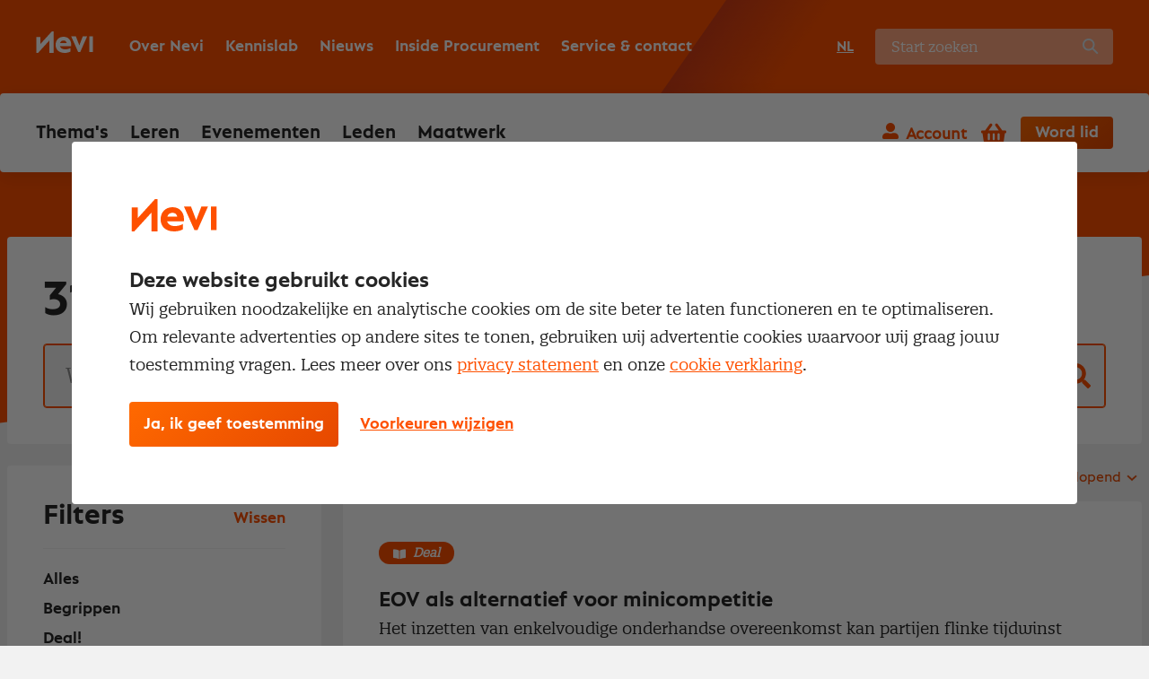

--- FILE ---
content_type: text/html; charset=utf-8
request_url: https://nevi.nl/kennislab/general-kennislab-search?f_dc_thema=29
body_size: 22700
content:

<!DOCTYPE html>
<html lang="nl">
<head>
    <meta charset="utf-8" />
    <meta http-equiv="X-UA-Compatible" content="IE=edge,chrome=1">
    <meta name="viewport" content="width=device-width, initial-scale=1, shrink-to-fit=no">
    
    <link rel="stylesheet" href="/css/entry.css?v=u5SBosM0VAx1VvSO6r8Q39piON9WW6Xzxfg4lsy1wyA">
    
    <link rel="preload" href="/fonts/Neptune-Bold.woff2?v=p5UhBZ80ot4pOAZFEwk6lC_FkV3ACo_isRHZP5v0Cvw" as="font" type="font/woff2" crossorigin>
    <link rel="preload" href="/fonts/QuatroSlab-Regular.woff2?v=YQOpzcv70Q6Cd-kc0yqfj1BpDQKQLxNgYGfSNydVlng" as="font" type="font/woff2" crossorigin>

    <!-- These JS files get used at the end of the body, but the browser can already start downloading them: -->
    <link rel="preload" href="/vendor/swiper-bundle.min.js?v=yfJRo2xQcdB4-OBxgAMosAz8_POVPVYDV4o9DPyilp0" as="script" crossorigin>
    <link rel="preload" href="/vendor/jquery.min.js?v=dJk-e3lbn5NsWFjP3tO1BYksY2QYmQZdtRD5mxW4Hm0" as="script" crossorigin>
    <link rel="preload" href="/vendor/foundation.min.js?v=NY_Gd1fMtj4yQA-r_U3LbtUBj74H68RAibTW5Oz7NNc" as="script" crossorigin>
    <link rel="preload" href="/vendor/react.production.min.js?v=cJUU3HWCbBorjB9V4Z5kQwWieHoX3pOa2itsCU_Q5X0" as="script" crossorigin>
    <link rel="preload" href="/vendor/react-dom.production.min.js?v=wFocJm1Ny5im9_F02gohwOgh2DrlzuDlJipjm85SiXM" as="script" crossorigin>     

    <!-- Already warm up connections that will be used later on, on every page: -->
    <link href="https://www.googletagmanager.com" rel="preconnect" crossorigin>

    <link rel="manifest" href="/manifest.json?v=erts7vgrKQAtHOGjlCHrWZ_Npnd8J4xaldJwsgROUV4">
    
    <meta name="mobile-web-app-capable" content="yes">
    <meta name="apple-mobile-web-app-capable" content="yes">
    <meta name="application-name" content="Nevi">
    <meta name="apple-mobile-web-app-title" content="Nevi">
    <meta name="theme-color" content="#E64800">
    <meta name="msapplication-navbutton-color" content="#E64800">
    <meta name="apple-mobile-web-app-status-bar-style" content="black-translucent">
    <meta name="msapplication-starturl" content="/">
    
    <link rel="shortcut icon" href="/favicon/favicon.ico?v=_gNW2d25dLOmkTeoFgK-0BA0ysEMKcENk76uhXJYwFM">

    <link rel="icon" type="png" sizes="16x16" href="/favicon/favicon-16.png?v=VMUmnoS2bSPEVzOBnyoGqn7tlFa7234tjV7KRsHTEQU">
    <link rel="icon" type="png" sizes="32x32" href="/favicon/favicon-32.png?v=VMUmnoS2bSPEVzOBnyoGqn7tlFa7234tjV7KRsHTEQU">
    <link rel="icon" type="png" sizes="128x128" href="/favicon/favicon-128.png?v=VMUmnoS2bSPEVzOBnyoGqn7tlFa7234tjV7KRsHTEQU">
    <link rel="icon" type="png" sizes="152x152" href="/favicon/favicon-152.png?v=VMUmnoS2bSPEVzOBnyoGqn7tlFa7234tjV7KRsHTEQU">
    <link rel="icon" type="png" sizes="180x180" href="/favicon/favicon-180.png?v=VMUmnoS2bSPEVzOBnyoGqn7tlFa7234tjV7KRsHTEQU">
    <link rel="icon" type="png" sizes="192x192" href="/favicon/favicon-192.png?v=DAhLejqfCIMh9o7IFyIoDkHdIoCHQ48Re5KXUVB22aw">
    <link rel="icon" type="png" sizes="196x196" href="/favicon/favicon-196.png?v=ZzjwxCLx0U-P0PbaNPOW9CUsfcCw_2JCk9HNlGCiyC0">

    <link rel="apple-touch-icon" type="png" sizes="16x16" href="/favicon/favicon-16.png?v=VMUmnoS2bSPEVzOBnyoGqn7tlFa7234tjV7KRsHTEQU">
    <link rel="apple-touch-icon" type="png" sizes="32x32" href="/favicon/favicon-32.png?v=VMUmnoS2bSPEVzOBnyoGqn7tlFa7234tjV7KRsHTEQU">
    <link rel="apple-touch-icon" type="png" sizes="128x128" href="/favicon/favicon-128.png?v=VMUmnoS2bSPEVzOBnyoGqn7tlFa7234tjV7KRsHTEQU">
    <link rel="apple-touch-icon" type="png" sizes="152x152" href="/favicon/favicon-152.png?v=VMUmnoS2bSPEVzOBnyoGqn7tlFa7234tjV7KRsHTEQU">
    <link rel="apple-touch-icon" type="png" sizes="180x180" href="/favicon/favicon-180.png?v=VMUmnoS2bSPEVzOBnyoGqn7tlFa7234tjV7KRsHTEQU">
    <link rel="apple-touch-icon" type="png" sizes="192x192" href="/favicon/favicon-192.png?v=DAhLejqfCIMh9o7IFyIoDkHdIoCHQ48Re5KXUVB22aw">
    <link rel="apple-touch-icon" type="png" sizes="196x196" href="/favicon/favicon-196.png?v=ZzjwxCLx0U-P0PbaNPOW9CUsfcCw_2JCk9HNlGCiyC0">


<link rel="canonical" href="https://nevi.nl/kennislab/general-kennislab-search" />

<title>Zoeken | Kennislab | Nevi</title>
<meta name="description" content="Deze resultaten zijn gevonden binnen het Nevi Kennislab. Gebruik de filters om de resultaten te verfijnen.">
<meta name="keywords" content="zoeken, resultaten, gevonden, nevi, kennislab, nevi kennislab">


<!-- Schema.org markup for Google+ -->
<meta itemprop="name" content="Zoeken | Kennislab | Nevi">
<meta itemprop="description" content="Deze resultaten zijn gevonden binnen het Nevi Kennislab. Gebruik de filters om de resultaten te verfijnen.">
<meta itemprop="image" content="">

<!-- Twitter Card data -->
<meta name="twitter:card" content="summary">
<meta name="twitter:title" content="Zoeken | Kennislab | Nevi">
<meta name="twitter:description" content="Deze resultaten zijn gevonden binnen het Nevi Kennislab. Gebruik de filters om de resultaten te verfijnen.">
<meta name="twitter:image:src" content="">
<meta name="twitter:site" content="Nevi">

<!-- Open Graph data -->
<meta property="og:title" content="Zoeken | Kennislab | Nevi" />
<meta property="og:type" content="article" />
<meta property="og:url" content="https://nevi.nl/kennislab/general-kennislab-search" />
<meta property="og:image" content="" />
<meta property="og:description" content="Deze resultaten zijn gevonden binnen het Nevi Kennislab. Gebruik de filters om de resultaten te verfijnen." />
<meta property="og:site_name" content="Nevi" />
    
    <link rel="stylesheet" href="/vendor/swiper-bundle.min.css?v=7uQNpNDpJ3KqYjETEMb27GZtaCS7vEJ9pPMR6nckJo0">

    
    

    <script>
    window.dataLayer = window.dataLayer || [];

    function gtag() {
        dataLayer.push(arguments);
    }

    gtag('consent', 'default', {
        'ad_storage': 'denied',
        'ad_user_data': 'denied',
        'ad_personalization': 'denied',
        'analytics_storage': 'denied',
        'personalization_storage': 'denied',
        'functionality_storage': 'granted',
        'security_storage': 'granted'
    });
</script>


    
    <script>
        (function (w, d, s, l, i) {
            w[l] = w[l] || []; w[l].push({
                'gtm.start':
                    new Date().getTime(), event: 'gtm.js'
            });
            var f = d.getElementsByTagName(s)[0], j = d.createElement(s), dl = l != 'dataLayer' ? '&l=' + l : '';
            j.async = true;
            j.src = 'https://www.googletagmanager.com/gtm.js?id=' + i + dl;
            f.parentNode.insertBefore(j, f);
        })(window, document, 'script', 'dataLayer', 'GTM-5FTCQH');
    </script>

    
    <script type="text/javascript" src="/kentico.resource/webanalytics/logger.js?Culture=nl-NL&amp;HttpStatus=200&amp;Value=0" async></script>

    <script type="text/javascript">
        function pushToDataLayer(event) {
            window.dataLayer = window.dataLayer || [];
            window.dataLayer.push({ event });
        }
    </script>
<script type="text/javascript">!function(T,l,y){var S=T.location,k="script",D="instrumentationKey",C="ingestionendpoint",I="disableExceptionTracking",E="ai.device.",b="toLowerCase",w="crossOrigin",N="POST",e="appInsightsSDK",t=y.name||"appInsights";(y.name||T[e])&&(T[e]=t);var n=T[t]||function(d){var g=!1,f=!1,m={initialize:!0,queue:[],sv:"5",version:2,config:d};function v(e,t){var n={},a="Browser";return n[E+"id"]=a[b](),n[E+"type"]=a,n["ai.operation.name"]=S&&S.pathname||"_unknown_",n["ai.internal.sdkVersion"]="javascript:snippet_"+(m.sv||m.version),{time:function(){var e=new Date;function t(e){var t=""+e;return 1===t.length&&(t="0"+t),t}return e.getUTCFullYear()+"-"+t(1+e.getUTCMonth())+"-"+t(e.getUTCDate())+"T"+t(e.getUTCHours())+":"+t(e.getUTCMinutes())+":"+t(e.getUTCSeconds())+"."+((e.getUTCMilliseconds()/1e3).toFixed(3)+"").slice(2,5)+"Z"}(),iKey:e,name:"Microsoft.ApplicationInsights."+e.replace(/-/g,"")+"."+t,sampleRate:100,tags:n,data:{baseData:{ver:2}}}}var h=d.url||y.src;if(h){function a(e){var t,n,a,i,r,o,s,c,u,p,l;g=!0,m.queue=[],f||(f=!0,t=h,s=function(){var e={},t=d.connectionString;if(t)for(var n=t.split(";"),a=0;a<n.length;a++){var i=n[a].split("=");2===i.length&&(e[i[0][b]()]=i[1])}if(!e[C]){var r=e.endpointsuffix,o=r?e.location:null;e[C]="https://"+(o?o+".":"")+"dc."+(r||"services.visualstudio.com")}return e}(),c=s[D]||d[D]||"",u=s[C],p=u?u+"/v2/track":d.endpointUrl,(l=[]).push((n="SDK LOAD Failure: Failed to load Application Insights SDK script (See stack for details)",a=t,i=p,(o=(r=v(c,"Exception")).data).baseType="ExceptionData",o.baseData.exceptions=[{typeName:"SDKLoadFailed",message:n.replace(/\./g,"-"),hasFullStack:!1,stack:n+"\nSnippet failed to load ["+a+"] -- Telemetry is disabled\nHelp Link: https://go.microsoft.com/fwlink/?linkid=2128109\nHost: "+(S&&S.pathname||"_unknown_")+"\nEndpoint: "+i,parsedStack:[]}],r)),l.push(function(e,t,n,a){var i=v(c,"Message"),r=i.data;r.baseType="MessageData";var o=r.baseData;return o.message='AI (Internal): 99 message:"'+("SDK LOAD Failure: Failed to load Application Insights SDK script (See stack for details) ("+n+")").replace(/\"/g,"")+'"',o.properties={endpoint:a},i}(0,0,t,p)),function(e,t){if(JSON){var n=T.fetch;if(n&&!y.useXhr)n(t,{method:N,body:JSON.stringify(e),mode:"cors"});else if(XMLHttpRequest){var a=new XMLHttpRequest;a.open(N,t),a.setRequestHeader("Content-type","application/json"),a.send(JSON.stringify(e))}}}(l,p))}function i(e,t){f||setTimeout(function(){!t&&m.core||a()},500)}var e=function(){var n=l.createElement(k);n.src=h;var e=y[w];return!e&&""!==e||"undefined"==n[w]||(n[w]=e),n.onload=i,n.onerror=a,n.onreadystatechange=function(e,t){"loaded"!==n.readyState&&"complete"!==n.readyState||i(0,t)},n}();y.ld<0?l.getElementsByTagName("head")[0].appendChild(e):setTimeout(function(){l.getElementsByTagName(k)[0].parentNode.appendChild(e)},y.ld||0)}try{m.cookie=l.cookie}catch(p){}function t(e){for(;e.length;)!function(t){m[t]=function(){var e=arguments;g||m.queue.push(function(){m[t].apply(m,e)})}}(e.pop())}var n="track",r="TrackPage",o="TrackEvent";t([n+"Event",n+"PageView",n+"Exception",n+"Trace",n+"DependencyData",n+"Metric",n+"PageViewPerformance","start"+r,"stop"+r,"start"+o,"stop"+o,"addTelemetryInitializer","setAuthenticatedUserContext","clearAuthenticatedUserContext","flush"]),m.SeverityLevel={Verbose:0,Information:1,Warning:2,Error:3,Critical:4};var s=(d.extensionConfig||{}).ApplicationInsightsAnalytics||{};if(!0!==d[I]&&!0!==s[I]){var c="onerror";t(["_"+c]);var u=T[c];T[c]=function(e,t,n,a,i){var r=u&&u(e,t,n,a,i);return!0!==r&&m["_"+c]({message:e,url:t,lineNumber:n,columnNumber:a,error:i}),r},d.autoExceptionInstrumented=!0}return m}(y.cfg);function a(){y.onInit&&y.onInit(n)}(T[t]=n).queue&&0===n.queue.length?(n.queue.push(a),n.trackPageView({})):a()}(window,document,{
src: "https://js.monitor.azure.com/scripts/b/ai.2.min.js", // The SDK URL Source
crossOrigin: "anonymous", 
cfg: { // Application Insights Configuration
    connectionString: 'InstrumentationKey=ff693b34-bc7d-4d0e-9b9b-95c326293ba2;IngestionEndpoint=https://westeurope-1.in.applicationinsights.azure.com/;LiveEndpoint=https://westeurope.livediagnostics.monitor.azure.com/'
}});</script></head>
<body class=page-has-hero>
    <a href="#pagecontent" class="skiplink button">Ga naar inhoud</a>
    
    <noscript>
        <iframe src="https://www.googletagmanager.com/ns.html?id=GTM-5FTCQH" height="0" width="0" style="display:none;visibility:hidden"></iframe>
    </noscript>




    <script type="application/ld&#x2B;json">
        {
            "@context": "http://schema.org",
            "@type": "BreadcrumbList",
            "itemListElement": [

                            {
                            "@type": "ListItem",
                            "position": 1,
                            "item": {
                            "@id": "/",
                            "name": "Home"
                            }
                            },
                        
                            {
                            "@type": "ListItem",
                            "position": 2,
                            "item": {
                            "@id": "/kennislab",
                            "name": "Kennislab"
                            }
                            },
                                        {
                    "@type": "ListItem",
                    "position": 3,
                    "item": {
                        "@id": "/kennislab/general-kennislab-search",
                        "name": "Kennislab"
                    }
                }
            ]
        }
    </script>

    <div class="body-inner">

        


<div class="account-navigation-logo-wrap">
    <span class="logo-mobile hide-for-large">
        <a href="/">
            <span class="visually-hidden">Nevi</span>
<svg width="63px" height="24px" viewBox="0 0 63 24" version="1.1" xmlns="http://www.w3.org/2000/svg"
     xmlns:xlink="http://www.w3.org/1999/xlink">
    <g id="Styleguide" stroke="none" stroke-width="1" fill="none" fill-rule="evenodd">
        <g id="Organisms" transform="translate(-104.000000, -494.000000)" class="fill-color">
            <g id="Header" transform="translate(0.000000, 201.000000)">
                <g id="Organisms-/-General-/-HeaderLight-Desktop"
                   transform="translate(0.000000, 256.000000)">
                    <g id="logo-white">
                        <path d="M130.478261,49.9230769 L137.782609,49.9230769 C137.340878,47.9538077 136.0159,47.1538462 134.317264,47.1538462 C132.346761,47.1538462 130.953921,48.1998463 130.478261,49.9230769 Z M134.273258,43 C139.484647,43 142.804348,46.698594 142.804348,51.7709954 C142.804348,52.4051281 142.768698,52.9334987 142.732825,53.4266885 L130.275313,53.4266885 C130.846384,55.6105322 132.845468,57.0195204 136.022346,57.0195204 C138.449455,57.0195204 140.662663,56.3502071 141.947629,55.4698093 L141.947629,59.4852497 C140.627013,60.2957258 138.306854,61 135.522575,61 C129.025997,61 125.456522,57.2308247 125.456522,52.0177003 C125.456522,46.7689554 129.025997,43 134.273258,43 Z M123.173913,37 L123.173913,61 L118.595578,61 L118.595578,47.0727682 L105.859096,61 L104,61 L104,43.1454418 L108.578335,43.1454418 L108.57855,50.9637767 L121.280652,37 L123.173913,37 Z M148.040857,42.5384615 L151.881181,52.5758244 L155.721287,42.5384615 L160.608696,42.5384615 L152.823665,60.0769231 L150.624245,60.0769231 L142.804348,42.5384615 L148.040857,42.5384615 Z M167,42.5384615 L167,60.0769231 L162.891304,60.0769231 L162.891304,42.5384615 L167,42.5384615 Z"></path>
                    </g>
                </g>
            </g>
        </g>
    </g>
</svg>          </a>
    </span>

    <div class="account-navigation">
            <a class="account-button js--account-button-mobile" onclick="pushToDataLayer('account_click')">Account</a>
            <div class="account-flyout">
                <div class="logged-out">
                    <a href="/nl-nl/account/signin?redirectUrl=%2Fkennislab%2Fgeneral-kennislab-search%3Ff_dc_thema%3D29" class="button">Inloggen</a>
                    Geen registratie? <a href="/registratie/account-aanmaken" onclick="pushToDataLayer('meld_je_aan')">Meld je aan</a>
                </div>
            </div>
    </div>
</div>

    <div id="mobile-menu-basket" class="mobile-menu__basket ">
        <a href="/bestelstraat/cart" class="mini-cart">
            <span class="visually-hidden">Winkelwagen</span>
            <span class="nev-icon nev-icon-shopping-basket"></span>
            <span class="mini-cart__count">0</span>
        </a>
    </div>
    <div class="mobile-menu__trigger">
        <div class="nav-icon">
            <span></span>
            <span></span>
            <span></span>
            <span></span>
        </div>
    </div>

<header class="header">
    <div class="header-window">
        <div class="header__top ">
            <div class="header__top-logo">
                <a href="/">
                    <span class="visually-hidden">Nevi</span>
<svg width="63px" height="24px" viewBox="0 0 63 24" version="1.1" xmlns="http://www.w3.org/2000/svg"
     xmlns:xlink="http://www.w3.org/1999/xlink">
    <g id="Styleguide" stroke="none" stroke-width="1" fill="none" fill-rule="evenodd">
        <g id="Organisms" transform="translate(-104.000000, -494.000000)" class="fill-color">
            <g id="Header" transform="translate(0.000000, 201.000000)">
                <g id="Organisms-/-General-/-HeaderLight-Desktop"
                   transform="translate(0.000000, 256.000000)">
                    <g id="logo-white">
                        <path d="M130.478261,49.9230769 L137.782609,49.9230769 C137.340878,47.9538077 136.0159,47.1538462 134.317264,47.1538462 C132.346761,47.1538462 130.953921,48.1998463 130.478261,49.9230769 Z M134.273258,43 C139.484647,43 142.804348,46.698594 142.804348,51.7709954 C142.804348,52.4051281 142.768698,52.9334987 142.732825,53.4266885 L130.275313,53.4266885 C130.846384,55.6105322 132.845468,57.0195204 136.022346,57.0195204 C138.449455,57.0195204 140.662663,56.3502071 141.947629,55.4698093 L141.947629,59.4852497 C140.627013,60.2957258 138.306854,61 135.522575,61 C129.025997,61 125.456522,57.2308247 125.456522,52.0177003 C125.456522,46.7689554 129.025997,43 134.273258,43 Z M123.173913,37 L123.173913,61 L118.595578,61 L118.595578,47.0727682 L105.859096,61 L104,61 L104,43.1454418 L108.578335,43.1454418 L108.57855,50.9637767 L121.280652,37 L123.173913,37 Z M148.040857,42.5384615 L151.881181,52.5758244 L155.721287,42.5384615 L160.608696,42.5384615 L152.823665,60.0769231 L150.624245,60.0769231 L142.804348,42.5384615 L148.040857,42.5384615 Z M167,42.5384615 L167,60.0769231 L162.891304,60.0769231 L162.891304,42.5384615 L167,42.5384615 Z"></path>
                    </g>
                </g>
            </g>
        </g>
    </g>
</svg>                  </a>
            </div>




<div class="header__top-navigation">
    <ul>
            <li ><a href="/over-nevi" target="_self">Over Nevi</a></li>
            <li ><a href="/kennislab" target="_self">Kennislab</a></li>
            <li ><a href="/nieuws" target="_self">Nieuws</a></li>
            <li ><a href="https://insideprocurement.nevi.nl/?utm_source=nevi.nl&amp;utm_medium=menu" target="_blank">Inside Procurement</a></li>
            <li ><a href="/service-contact" target="_self">Service &amp; contact</a></li>
    </ul>
</div>
            
            <div class="header__top-lang-selector">
                


<div class="language-selector">
    <ul>
            <li class=active>
                <a href="/kennislab/general-kennislab-search">NL</a>
            </li>
    </ul>
</div>
            </div>
            
                <script>
                    function handleSearchRequestSubmit() {
                        var value = document.querySelector('#search-component').value;
                        Entry.handleGtmSearchEvent('search', value);
                    }
                </script>
                <div class="header__top-search">
                    <form method="post" onsubmit="handleSearchRequestSubmit()" action="/nl-nl/search/searchrequest">
                        <input name="currentPath" value="/kennislab/general-kennislab-search" type="hidden" />
                        <input name="searchPageGuid" value="9c281a3e-5e05-49ee-aebb-d5090eaa633d" type="hidden" />
                        <input id="search-component"name="searchTerm" type="text" maxlength="200" class="search" placeholder="Start zoeken">
                        <input type="submit"/>
                    <input name="__RequestVerificationToken" type="hidden" value="CfDJ8PvqZNhUTnpIo7zPiHYbhpW52D2qv_aKaftmL1qadVsnJj7eFMHDTrK9ANJYUUbgwxd9HHPZ4HEErRIBUyhnO9F_x87LV6ym4ZpgyqGMyYpDUm4-t7VckdUrxIDNAA7zPoQEnHkwIticM3pLyvqyyjY" /></form>
                </div>
        </div>

            <div class="header__bottom">
                <nav>
                    <ul>


    <li class="has-submenu ">
            <a href="/inkoopthemas">Thema&#x27;s</a>

        <div class="submenu">
                    <div class="submenu__block">
                        <div class="submenu__title">Inkoopthema&#x27;s</div>
                        <ul>
                                    <li><a href="/inkoopthemas/categoriemanagement" target="_self">Categoriemanagement</a></li>
                                    <li><a href="/inkoopthemas/contractmanagement" target="_self">Contractmanagement</a></li>
                                    <li><a href="/inkoopthemas/leveranciersmanagement" target="_self">Leveranciersmanagement</a></li>
                        </ul>
                    </div>
                    <div class="submenu__block">
                        <div class="submenu__title">Inkoopthema&#x27;s</div>
                        <ul>
                                    <li><a href="/inkoopthemas/inkoopmanagement" target="_self">Inkoopmanagement</a></li>
                                    <li><a href="/inkoopthemas/mvi" target="_self">Maatschappelijk verantwoord inkopen</a></li>
                                    <li><a href="/inkoopthemas/onderhandelen" target="_self">Onderhandelen</a></li>
                        </ul>
                    </div>
                    <div class="submenu__block">
                        <div class="submenu__title">Inkopen voor</div>
                        <ul>
                                    <li><a href="/sectoren/inkopen-industrie" target="_self">Industrie</a></li>
                                    <li><a href="/sectoren/inkopen-publieke-sector" target="_self">Publieke sector</a></li>
                                    <li><a href="/sectoren/inkopen-zorg" target="_self">Zorg</a></li>
                        </ul>
                    </div>

                <div class="submenu__footer">
                    <a href="/inkoopthemas" class="link-forward">Alle inkoopthema&#x27;s</a>
                </div>
        </div>
    </li>


    <li class="has-submenu ">
            <a href="/leren">Leren</a>

        <div class="submenu">
                    <div class="submenu__block">
                        <div class="submenu__title">Meest gekozen opleidingen</div>
                        <ul>
                                    <li><a href="/opleidingen-trainingen/nevi-1" target="_self">Nevi 1</a></li>
                                    <li><a href="/opleidingen-trainingen/nevi-2" target="_self">Nevi 2</a></li>
                                    <li><a href="/opleidingen/nevi-contract-en-leveranciersmanagement" target="_self">Contract- en leveranciersmanagement</a></li>
                                    <li><a href="/opleidingen/supplier-relationship-management" target="_self">Supplier Relationship Management</a></li>
                        </ul>
                    </div>
                    <div class="submenu__block">
                        <div class="submenu__title">Populairste trainingen</div>
                        <ul>
                                    <li><a href="/trainingen/basisaspecten-van-inkoop" target="_self">Basisaspecten van inkoop</a></li>
                                    <li><a href="/trainingen/leergang-strategische-inkoop" target="_self">Leergang Strategische inkoop</a></li>
                                    <li><a href="/trainingen/leergang-tactische-inkoop" target="_self">Leergang Tactische inkoop</a></li>
                                    <li><a href="/trainingen/procurement-executive-program" target="_self">Procurement Executive Program</a></li>
                        </ul>
                    </div>
                    <div class="submenu__block">
                        <div class="submenu__title">Direct naar</div>
                        <ul>
                                    <li><a href="/opleidingen-trainingen/open-dag" target="_self">Studieadvies</a></li>
                                    <li><a href="/examens/informatie" target="_self">Examens</a></li>
                                    <li><a href="/opleidingen-trainingen/word-inkoper-contractmanager" target="_self">Starten in inkoop</a></li>
                        </ul>
                    </div>

                <div class="submenu__footer">
                    <a href="/alle-opleidingen-en-trainingen" class="link-forward">Bekijk opleidingen &amp; trainingen</a>
                </div>
        </div>
    </li>


    <li class="has-submenu ">
            <a href="/evenementen">Evenementen</a>

        <div class="submenu">
                    <div class="submenu__block">
                        <div class="submenu__title">Evenementen</div>
                        <ul>
                                    <li><a href="/evenementen/kalender" target="_self">Agenda</a></li>
                                    <li><a href="/evenementen/partnerpakketten" target="_self">Partnerpakketten</a></li>
                        </ul>
                    </div>
                    <div class="submenu__block">
                        <div class="submenu__title">Communities</div>
                        <ul>
                                    <li><a href="/over-nevi/netwerk-communities" target="_self">Netwerk en Communities</a></li>
                                    <li><a href="/inside-procurement" target="_self">Inside Procurement</a></li>
                        </ul>
                    </div>

                <div class="submenu__footer">
                    <a href="/evenementen" class="link-forward">Meer informatie</a>
                </div>
        </div>
    </li>


    <li ><a href="/lidmaatschap">Leden</a></li>


    <li ><a href="/incompany">Maatwerk</a></li>
                    </ul>
                </nav>
                <div class="header__bottom-buttons">
                    <div class="account-navigation">
                            <a href="#" class="account-button" onclick="pushToDataLayer('account_click')">Account</a>
                            <div class="account-flyout">
                                <div class="logged-out">
                                    <a href="/nl-nl/account/signin?redirectUrl=%2Fkennislab%2Fgeneral-kennislab-search%3Ff_dc_thema%3D29" class="button">Inloggen</a>
                                    Geen registratie? <a href="/registratie/account-aanmaken" onclick="pushToDataLayer('meld_je_aan')">Meld je aan</a>
                                </div>
                            </div>
                    </div>

                        <a href="/bestelstraat/cart" class="mini-cart">
                            <span class="visually-hidden">Winkelwagen</span>
                            <span class="nev-icon nev-icon-shopping-basket"></span>
                            <span class="mini-cart__count ">0</span>
                        </a>

                        <a href="/membership/nevi-professional-member" class="button">Word lid</a>
                    
                </div>
            </div>
    </div>
</header>

        
        <div id="pagecontent">
            


<div class="hero">
    <div class="hero__background hero__background--small hero__background--gradient" style="background-image: url('')"></div>
    <div class="hero__content">
    </div>
</div>

<div id="react_0HNI28E0SVJVV"><section class="sfr__wrapper" data-reactroot=""><section class="search search-box"><div class="search-box__title"><span>315</span><h1>Kennislab resultaten</h1><span>gevonden</span></div><form class="search-box__search"><label class="visually-hidden" id="headlessui-combobox-label-undefined" data-headlessui-state="">Search</label><input type="text" class="search" placeholder="Waar ben je naar op zoek?" name="search" title="Waar ben je naar op zoek?" aria-describedby="search" autofocus="" id="headlessui-combobox-input-undefined" role="combobox" aria-expanded="false" aria-autocomplete="list" data-headlessui-state=""/><input type="submit"/></form></section><div class="sidebar"><div class="sidebar__bar-wrapper hide-for-medium"><div class="sidebar__bar"><button type="button" class="button sidebar__toggle">Filter je zoekresultaten</button></div></div><div class="sidebar__wrapper"><div class="sidebar__header"><h2 class="sidebar__title">Filters</h2><button type="button" class="sidebar__clear" title="Wissen">Wissen</button><button type="button" class="sidebar__close hide-for-medium">Sluit filter</button></div><ul class="sfr-links"><li><a href="/algemene-zoekpagina" class="">Alles</a></li><li><a href="/kennislab/begrippen" class="">Begrippen</a></li><li><a href="/kennislab/deal" class="">Deal!</a></li><li><a href="/kennislab/general-kennislab-search" class="active">Kennislab</a></li><li><a href="/kennislab/nevi-talks" class="">Nevi Talks</a></li><li><a href="/kennislab/onderzoeken" class="">Onderzoeken</a></li><li><a href="/kennislab/tools" class="">Tools</a></li><li><a href="/kennislab/vakkennis" class="">Vakkennis</a></li></ul><div class="facet facet--is-open"><button class="facet__toggle-button" type="button"><span class="facet__title">Thema</span><span class="visually-hidden"></span></button><div class="facet__content"><ul class="facet-checkboxes checkbox-group"><li><input type="checkbox" id="dc_Thema_7" name="Thema"/><label for="dc_Thema_7">Inkoop</label><span class="facet-checkboxes__count">(<!-- -->932<!-- -->)</span></li><li><input type="checkbox" id="dc_Thema_8" name="Thema"/><label for="dc_Thema_8">Inkoopmanagement</label><span class="facet-checkboxes__count">(<!-- -->741<!-- -->)</span></li><li><input type="checkbox" id="dc_Thema_10" name="Thema"/><label for="dc_Thema_10">Leveranciersmanagement</label><span class="facet-checkboxes__count">(<!-- -->514<!-- -->)</span></li><li><input type="checkbox" id="dc_Thema_13" name="Thema"/><label for="dc_Thema_13">Persoonlijke ontwikkeling</label><span class="facet-checkboxes__count">(<!-- -->483<!-- -->)</span></li><li><input type="checkbox" id="dc_Thema_29" name="Thema" checked=""/><label for="dc_Thema_29">Aanbesteden</label><span class="facet-checkboxes__count">(<!-- -->315<!-- -->)</span></li><li><input type="checkbox" id="dc_Thema_11" name="Thema"/><label for="dc_Thema_11">Maatschappelijk Verantwoord Inkopen</label><span class="facet-checkboxes__count">(<!-- -->307<!-- -->)</span></li><li><input type="checkbox" id="dc_Thema_5" name="Thema"/><label for="dc_Thema_5">Contractmanagement</label><span class="facet-checkboxes__count">(<!-- -->294<!-- -->)</span></li><li><input type="checkbox" id="dc_Thema_15" name="Thema"/><label for="dc_Thema_15">Supply Chain Management</label><span class="facet-checkboxes__count">(<!-- -->180<!-- -->)</span></li><li><input type="checkbox" id="dc_Thema_12" name="Thema"/><label for="dc_Thema_12">Onderhandelen</label><span class="facet-checkboxes__count">(<!-- -->154<!-- -->)</span></li><li><input type="checkbox" id="dc_Thema_43" name="Thema"/><label for="dc_Thema_43">Uitbesteden</label><span class="facet-checkboxes__count">(<!-- -->132<!-- -->)</span></li><li><input type="checkbox" id="dc_Thema_9" name="Thema"/><label for="dc_Thema_9">Kostenmanagement</label><span class="facet-checkboxes__count">(<!-- -->128<!-- -->)</span></li><li><input type="checkbox" id="dc_Thema_33" name="Thema"/><label for="dc_Thema_33">Categorie management</label><span class="facet-checkboxes__count">(<!-- -->92<!-- -->)</span></li><li><input type="checkbox" id="dc_Thema_28" name="Thema"/><label for="dc_Thema_28">Digitalisering</label><span class="facet-checkboxes__count">(<!-- -->91<!-- -->)</span></li><li><input type="checkbox" id="dc_Thema_34" name="Thema"/><label for="dc_Thema_34">Strategische inkoop</label><span class="facet-checkboxes__count">(<!-- -->51<!-- -->)</span></li><li><input type="checkbox" id="dc_Thema_30" name="Thema"/><label for="dc_Thema_30">Tactische inkoop</label><span class="facet-checkboxes__count">(<!-- -->26<!-- -->)</span></li><li><input type="checkbox" id="dc_Thema_44" name="Thema"/><label for="dc_Thema_44">Sociaal domein</label><span class="facet-checkboxes__count">(<!-- -->5<!-- -->)</span></li></ul></div></div><button type="button" class="show-for-small-only">Zoek</button></div></div><div class="results-and-pagination"><div class="sfr__top-bar"><div class="total-results"><div><strong>1-8</strong> van <strong>315</strong> resultaten</div></div><div class="sfr-select"><label for="itemsPerPageSelect">Resultaten per pagina:</label><select id="itemsPerPageSelect" title="Sorteren op:"><option selected="" value="8">8</option><option value="16">16</option><option value="24">24</option><option value="48">48</option></select></div><div class="sfr-select"><label for="sortingSelect">Sorteren op:</label><select id="sortingSelect" title="Sorteren op:"><option selected="" value="page_date desc">Datum aflopend</option><option value="page_date asc">Datum oplopend</option><option value="page_title asc">Titel oplopend</option><option value="page_title desc">Titel aflopend</option></select></div></div><div class="results"><a href="/kennislab/deal/eov-alternatief-voor-minicompetitie" title="EOV als alternatief voor minicompetitie" class="result-card"><div class="result-card__content"><div class="result-card__meta-labels"><span class="meta-label meta-label--book-open-solid"><span>Deal</span></span></div><h3 class="result-card__title">EOV als alternatief voor minicompetitie</h3><p>Het inzetten van enkelvoudige onderhandse overeenkomst kan partijen flinke tijdwinst opleveren. In dit artikel lees je hoe de doorlooptijd hierdoor verkort kan worden van meerdere weken tot enkele dagen.</p><ul class="result-card__specs"><li class="result-card__spec result-card__spec--event-date">17-09-2024</li></ul></div></a><a href="/kennislab/deal/inkopen-zonder-gunningsmodel" title="Inkopen zonder gunningsmodel" class="result-card"><div class="result-card__content"><div class="result-card__meta-labels"><span class="meta-label meta-label--book-open-solid"><span>Deal</span></span></div><h3 class="result-card__title">Inkopen zonder gunningsmodel</h3><p>Gunningsmodellen maken is niet eenvoudig, en vaak zijn ze moeilijk te doorgronden voor nieuwe of kleine leveranciers. Lees in dit artikel wat je anders kan gebruiken dan gunningsmodellen voor inkoop.</p><ul class="result-card__specs"><li class="result-card__spec result-card__spec--event-date">17-09-2024</li></ul></div></a><article class="sfr-promotion"><img src="/getmedia/094fdb48-929c-412d-bd10-a5c9ed800d84/1620-911-due-diligence-1.png?width=1024&amp;height=576&amp;ext=.png" class="sfr-promotion__bg-image" loading="lazy" alt=""/><div class="sfr-promotion__content"><div class="meta-label meta-label--promotion">Uitgelicht</div><h3>Gratis e-learning Due Diligence voor Inkoop</h3><p>Gratis e-learning Due Diligence voor inkoop. Leer in 45 minuten hoe je gepaste zorgvuldigheid toepast in je inkoopproces volgens OESO-richtlijnen. Start nu via Nevi.</p><a href="/gratis-e-learning-due-diligence-voor-inkoop" class="button sfr-promotion__button">Meer informatie</a></div></article><a href="/kennislab/deal/hele-gemeente-heeft-nu-inzicht-in-de-inkoopactiviteiten" title="Hele gemeente heeft nu inzicht in de inkoopactiviteiten" class="result-card"><div class="result-card__content"><div class="result-card__meta-labels"><span class="meta-label meta-label--book-open-solid"><span>Deal</span></span></div><h3 class="result-card__title">Hele gemeente heeft nu inzicht in de inkoopactiviteiten</h3><p>Benieuwd naar spend- en rechtmatigheidsanalyses in werkwijzen en processen? Strategisch adviseur bij gemeente Hoeksche Waard vertelt hoe deze analyses te gebruiken en zorgen voor waardevol inzicht.</p><ul class="result-card__specs"><li class="result-card__spec result-card__spec--event-date">02-07-2024</li></ul></div></a><a href="/kennislab/deal/let-op-de-5-flitspalen-bij-aanbesteden" title="Let op de 5 flitspalen bij aanbesteden" class="result-card"><div class="result-card__content"><div class="result-card__meta-labels"><span class="meta-label meta-label--book-open-solid"><span>Deal</span></span></div><h3 class="result-card__title">Let op de 5 flitspalen bij aanbesteden</h3><p>In het aanbestedingsproces kom je kritieke momenten tegen waarop je scherp moet zijn. In dit artikel geven we je de controlepunten die in aanbestedingsland niet worden gedeeld.</p><ul class="result-card__specs"><li class="result-card__spec result-card__spec--event-date">02-07-2024</li></ul></div></a><a href="/kennislab/deal/offertebeoordeling-ai-versus-mens" title="Offertebeoordeling: Ai versus mens" class="result-card"><div class="result-card__content"><div class="result-card__meta-labels"><span class="meta-label meta-label--book-open-solid"><span>Deal</span></span></div><h3 class="result-card__title">Offertebeoordeling: Ai versus mens</h3><p>Het beoordelen van offertes, kan AI dat beter dan de mens? Voor ChatGPT pakte het onderzoek naar kwaliteit van het beoordelen van offertes positief uit versus het werk van groepen studenten. </p><ul class="result-card__specs"><li class="result-card__spec result-card__spec--event-date">02-07-2024</li></ul></div></a><a href="/kennislab/deal/veiligheidsregios-werken-samen-in-aanbestedingstool" title="Veiligheidsregio&#x27;s werken samen in aanbestedingstool" class="result-card"><div class="result-card__content"><div class="result-card__meta-labels"><span class="meta-label meta-label--book-open-solid"><span>Deal</span></span></div><h3 class="result-card__title">Veiligheidsregio&#x27;s werken samen in aanbestedingstool</h3><p>De Nederlandse veiligheidsregio&#x27;s sloegen de handen ineen voor de Dynamische Aanbestedingskalender. In dit artikel zetten we de succesfactoren van dit aanbestedingsplatform voor je op een rij.</p><ul class="result-card__specs"><li class="result-card__spec result-card__spec--event-date">02-07-2024</li></ul></div></a><a href="/kennislab/onderzoeken/een-diepe-duik-in-de-aanbesteding-van-onderzeeers" title="Een diepe duik in de aanbesteding van onderzeeërs" class="result-card"><div class="result-card__content"><div class="result-card__meta-labels"><span class="meta-label meta-label--flask"><span>Onderzoek</span></span></div><h3 class="result-card__title">Een diepe duik in de aanbesteding van onderzeeërs</h3><p>Elk half jaar deelt Fredo Schotanus twee blogs op LinkedIn over Publieke Inkoop. Dit keer een actueel blog over waarom de keuze werd gemaakt voor aanbestedingen voor Naval in plaats van gunnen.</p><ul class="result-card__specs"><li class="result-card__spec result-card__spec--event-date">13-06-2024</li></ul></div></a><a href="/kennislab/deal/2024/3/langlopende-en-peperdure-soap" title="Langlopende en peperdure soap" class="result-card"><div class="result-card__content"><div class="result-card__meta-labels"><span class="meta-label meta-label--book-open-solid"><span>Deal</span></span></div><h3 class="result-card__title">Langlopende en peperdure soap</h3><p>De renovatie van het Binnenhof is qua planning en kosten veranderd in een langlopende dure soap. Hoe heeft het zo ver kunnen komen? En bij welke overheidsprojecten ging het niet zo?</p><ul class="result-card__specs"><li class="result-card__spec result-card__spec--event-date">21-05-2024</li></ul></div></a></div><div class="pagination"><span class="pagination__prev inactive"> </span><div class="numbers"><a href="?f_dc_thema=29&amp;pageNr=1" class="pagination__number active">1</a><a href="?f_dc_thema=29&amp;pageNr=2" class="pagination__number ">2</a><a href="?f_dc_thema=29&amp;pageNr=3" class="pagination__number ">3</a><div class="pagination__ellipsis">...</div><a href="?f_dc_thema=29&amp;pageNr=40" class="pagination__number ">40</a></div><a class="pagination__next" href="?f_dc_thema=29&amp;pageNr=2"><span class="visually-hidden">Nevi.SearchFilter.ButtonText.Next</span></a></div></div></section></div>
        </div>

        
<footer class="footer">
        <div class="footer__top">
            <div class="grid-container">
                <div class="grid-x grid-padding-x">
                    <div class="cell hide-for-large small-order-1">
                        <img class="lazyload" data-src="https://nevi.nl/images/logo-nevi.svg" alt="Logo Nevi" width="89" height="34">
                    </div>
                    <div class="cell large-8 large-order-1 small-order-3">
                        <div class="grid-x">
                            <div class="cell large-order-2 medium-4 small-order-3">

        <div class="footer__link-list">
            <h4 class="footer__title">Direct naar</h4>
            <ul>

<li><a href="/service-contact" target="_self">Service &amp; contact</a></li>
<li><a href="/inkoop/" target="_self">Over inkoop</a></li>
<li><a href="/over-nevi/netwerk-communities" target="_self">Netwerk en communities</a></li>
<li><a href="/nieuwsbrief" target="_self">Aanmelden nieuwsbrief</a></li>
<li><a href="/membership" target="_self">Word lid van Nevi</a></li>
<li><a href="/membership/nevi-inkoopmanagersindex-lid" target="_self">Nevi PMI&#xAE;</a></li>
<li><a href="/inkoop/inkoopvacatures" target="_self">Inkoop vacatures</a></li>
<li><a href="/membership/opzeggen-membership" target="_self">Opzeggen lidmaatschap</a></li>            </ul>
        </div>
                            </div>

                            <div class="cell large-order-3 medium-4 small-order-4">

        <div class="footer__link-list">
            <h4 class="footer__title">Populaire thema&#x27;s</h4>
            <ul>

<li><a href="/inkoopthemas/aanbesteden" target="_self">Aanbesteden</a></li>
<li><a href="/inkoopthemas/contractmanagement" target="_self">Contractmanagement</a></li>
<li><a href="/inkoopthemas/kostenmanagement" target="_self">Kostenmanagement</a></li>
<li><a href="/inkoopthemas/leveranciersmanagement" target="_self">Leveranciersmanagement</a></li>
<li><a href="/inkoopthemas/onderhandelen" target="_self">Onderhandelen</a></li>
<li><a href="/inkoopthemas/persoonlijke-ontwikkeling" target="_self">Persoonlijke ontwikkeling</a></li>
<li><a href="/inkoopthemas/strategische-inkoop" target="_self">Strategische inkoop</a></li>
<li><a href="/inkoopthemas/supply-chain-management" target="_self">Supply chain management</a></li>            </ul>
        </div>
                            </div>

                            <div class="cell large-order-4 medium-4 small-order-5">

        <div class="footer__link-list">
            <h4 class="footer__title">Opleidingen en trainingen</h4>
            <ul>

<li><a href="/trainingen" target="_self">Trainingen</a></li>
<li><a href="/opleidingen" target="_self">Opleidingen</a></li>
<li><a href="/incompany" target="_self">Incompany</a></li>
<li><a href="/examens/informatie" target="_self">Examens</a></li>
<li><a href="/examens/vrijstellingen" target="_self">Vrijstellingen</a></li>
<li><a href="/ptp" target="_self">Traineeship</a></li>
<li><a href="/opleidingen-trainingen/nevi-1" target="_self">Nevi 1</a></li>
<li><a href="/opleidingen-trainingen/nevi-2" target="_self">Nevi 2</a></li>            </ul>
        </div>
                            </div>
                        </div>
                    </div>

                    <div class="cell large-4 large-order-5 small-order-2">

<div class="footer__service">
    <h3>Klantenservice</h3>
    <p>Vragen of opmerkingen? Neem contact met ons op. Onze professionals van het Klant contact center helpen je graag.</p>

    <div class="phone-number">
        <button class="phone-number-toggler js-phone-number-toggler" onclick="pushToDataLayer('contact_telefoon')">Bel ons</button>
        <a href="tel:&#x2B;31 883300700" title="(088) 330 07 00">(088) 330 07 00</a>
    </div>
    <a href="/service-contact" title="" class="footer__contactform-link" onclick="pushToDataLayer('contact_email')">Stuur een e-mail</a>

    <ul class="footer__some">
            <li>
                <a href="https://www.linkedin.com/school/nevi/?originalSubdomain=nl" target="_blank" rel="noopener">
                    <span class="visually-hidden">LinkedIn</span>
                    <span class="nev-icon nev-icon-linkedin-o"></span>
                </a>
            </li>


            <li>
                <a href="https://twitter.com/nevi_nl" target="_blank" rel="noopener">
                    <span class="visually-hidden">X</span>
                    <span class="nev-icon nev-icon-x-twitter"></span>
                </a>
            </li>

            <li>
                <a href="https://www.instagram.com/nevi.nl/" target="_blank" rel="noopener">
                    <span class="visually-hidden">Instagram</span>
                    <span class="nev-icon nev-icon-instagram"></span>
                </a>
            </li>

            <li>
                <a href="https://nl-nl.facebook.com/nl.nevi" target="_blank" rel="noopener">
                    <span class="visually-hidden">Facebook</span>
                    <span class="nev-icon nev-icon-facebook"></span>
                </a>
            </li>

            <li>
                <a href="https://www.youtube.com/channel/UC7XvjXQcwlP9rmFHGci46Og" target="_blank" rel="noopener">
                    <span class="visually-hidden">YouTube</span>
                    <span class="nev-icon nev-icon-youtube"></span>
                </a>
            </li>
    </ul>
</div>                    </div>
                </div>
            </div>
        </div>


<div class="footer__bottom">
    <div class="grid-container">
        <div class="grid-x grid-padding-x align-justify">
            <div class="cell medium-auto medium-offset-0 small-8 small-offset-2">
                <a href="#" class="js--cookie-modal-toggle">Cookievoorkeuren beheren</a>
                Onze <a href="/algemene-voorwaarden-examenreglement-privacy">algemene voorwaarden, cookie- en privacyverklaring</a>&nbsp;zijn van toepassing.
            </div>
            <div class="cell medium-shrink">&nbsp;</div>
            <div class="cell medium-shrink medium-offset-0 small-8 small-offset-2">
                © Nevi.nl
            </div>
        </div>
    </div>
</div></footer>

<div id="errorMessageContainer" class="callout callout--error" style="display: none" data-closable>
    <div id="errorMessages">
    </div>
    <button class="close-button" aria-label="Dismiss alert" type="button" data-close>
        <span aria-hidden="true">&times;</span>
    </button>
</div>
<div id="successMessageContainer" class="callout callout--success" style="display: none" data-closable>
    <div id="successMessages">
    </div>
    <button class="close-button" aria-label="Dismiss alert" type="button" data-close>
        <span aria-hidden="true">&times;</span>
    </button>
</div>
        
<div class="reveal small" id="added-to-products" data-reveal="" data-reset-on-close="true">
    <div class="added-to-products">
        <div class="added-to-products__content" id="added-to-products-content">
            <span class="added-to-products__title">Het product is toegevoegd</span>
        </div>
        <div class="added-to-products__buttons">
            <a href="/bestelstraat/cart" class="button" onclick="pushToDataLayer('productoverzicht_button')">Naar je productoverzicht</a>
            <span class="link-forward" data-close="">Verder winkelen</span>
        </div>
    </div>
</div>

        

    <script>
        function consentGrantedMarketing() {
            gtag('consent', 'update', {
                'ad_storage': 'granted',
                'ad_user_data': 'granted',
                'ad_personalization': 'granted',
                'analytics_storage': 'granted',
                'personalization_storage': 'granted',
                'functionality_storage': 'granted',
                'security_storage': 'granted'
            });
        }
        function consentGrantedAnalytical() {
            gtag('consent', 'update', {
                'ad_storage': 'denied',
                'ad_user_data': 'denied',
                'ad_personalization': 'denied',
                'analytics_storage': 'granted',
                'personalization_storage': 'denied',
                'functionality_storage': 'granted',
                'security_storage': 'granted'
            });
        }
        function consentGrantedFunctional() {
            gtag('consent', 'update', {
                'ad_storage': 'denied',
                'ad_user_data': 'denied',
                'ad_personalization': 'denied',
                'analytics_storage': 'denied',
                'personalization_storage': 'denied',
                'functionality_storage': 'granted',
                'security_storage': 'granted'
            });
        }
    </script>
    <div class="cookie-bar open">
        <form action="/api/cookie/acceptcookielevel" method="post">
            <input name="__RequestVerificationToken" type="hidden" value="CfDJ8PvqZNhUTnpIo7zPiHYbhpW52D2qv_aKaftmL1qadVsnJj7eFMHDTrK9ANJYUUbgwxd9HHPZ4HEErRIBUyhnO9F_x87LV6ym4ZpgyqGMyYpDUm4-t7VckdUrxIDNAA7zPoQEnHkwIticM3pLyvqyyjY" />
            <div class="cookie-bar__container">
                <div class="cookie-bar__logo">
<svg width="63px" height="24px" viewBox="0 0 63 24" version="1.1" xmlns="http://www.w3.org/2000/svg"
     xmlns:xlink="http://www.w3.org/1999/xlink">
    <g id="Styleguide" stroke="none" stroke-width="1" fill="none" fill-rule="evenodd">
        <g id="Organisms" transform="translate(-104.000000, -494.000000)" class="fill-color">
            <g id="Header" transform="translate(0.000000, 201.000000)">
                <g id="Organisms-/-General-/-HeaderLight-Desktop"
                   transform="translate(0.000000, 256.000000)">
                    <g id="logo-white">
                        <path d="M130.478261,49.9230769 L137.782609,49.9230769 C137.340878,47.9538077 136.0159,47.1538462 134.317264,47.1538462 C132.346761,47.1538462 130.953921,48.1998463 130.478261,49.9230769 Z M134.273258,43 C139.484647,43 142.804348,46.698594 142.804348,51.7709954 C142.804348,52.4051281 142.768698,52.9334987 142.732825,53.4266885 L130.275313,53.4266885 C130.846384,55.6105322 132.845468,57.0195204 136.022346,57.0195204 C138.449455,57.0195204 140.662663,56.3502071 141.947629,55.4698093 L141.947629,59.4852497 C140.627013,60.2957258 138.306854,61 135.522575,61 C129.025997,61 125.456522,57.2308247 125.456522,52.0177003 C125.456522,46.7689554 129.025997,43 134.273258,43 Z M123.173913,37 L123.173913,61 L118.595578,61 L118.595578,47.0727682 L105.859096,61 L104,61 L104,43.1454418 L108.578335,43.1454418 L108.57855,50.9637767 L121.280652,37 L123.173913,37 Z M148.040857,42.5384615 L151.881181,52.5758244 L155.721287,42.5384615 L160.608696,42.5384615 L152.823665,60.0769231 L150.624245,60.0769231 L142.804348,42.5384615 L148.040857,42.5384615 Z M167,42.5384615 L167,60.0769231 L162.891304,60.0769231 L162.891304,42.5384615 L167,42.5384615 Z"></path>
                    </g>
                </g>
            </g>
        </g>
    </g>
</svg>                  </div>
                <div class="cookie-bar__content without-preferences">
                    <h2>Deze website gebruikt cookies</h2>
                    <p>
                        Wij gebruiken noodzakelijke en analytische cookies om de site beter te laten functioneren en te optimaliseren. Om relevante advertenties op andere sites te tonen, gebruiken wij advertentie cookies waarvoor wij graag jouw toestemming vragen. Lees meer over ons <a href="https://nevi.nl/jouw-privacy" target="_blank">privacy statement</a> en onze <a href="https://nevi.nl/cookieverklaring">cookie verklaring</a>.
                    </p>
                </div>
                <div class="cookie-bar__content with-preferences">
                    <h2>Cookie instellingen</h2>
                    <p>
                        De website van Nevi maakt gebruik van functionele en analytics cookies. Stel hieronder je voorkeur in. Wil je meer weten? Lees dan onze <a href="https://nevi.nl/jouw-privacy">privacy statement</a>  en onze <a href="https://nevi.nl/cookieverklaring">cookie verklaring</a> voor meer informatie.
                    </p>
                </div>
                <div class="cookie-bar__options">
                    <span class="ktc-radio">
                        <input class="form-control js-default-option"
                               data-ktc-notobserved-element=""
                               id="FunctionalCookiesRadioButton"
                               name="CookiesSelection"
                               type="radio"
                               value="Functional"
                               data-gtm-cookie-types="functional"
                               checked="checked">
                        <label for="FunctionalCookiesRadioButton">
                            <span class="title">Alleen functioneel</span>
                            <span class="description">
                                Met deze optie plaatsen we enkel functionele cookies. We kunnen jouw gegevens daarom niet gebruiken om onze website te verbeteren. Ook kunnen we je niet voorzien van persoonlijke content of van audiovisuele content van externe (social media) bronnen zoals vimeo.
                            </span>
                        </label>
                    </span>
                    <span class="ktc-radio">
                        <input class="form-control"
                               data-ktc-notobserved-element=""
                               id="AnalyticalCookiesRadioButton"
                               name="CookiesSelection"
                               type="radio"
                               value="Analytical"
                               data-gtm-cookie-types="functional,analytical">
                        <label for="AnalyticalCookiesRadioButton">
                            <span class="title">Alleen functioneel en analytische cookies</span>
                            <span class="description">
                                Met deze optie plaatsen we functionele en analytische cookies. Zo kunnen we onze website blijven optimaliseren. We kunnen je met deze optie niet voorzien van persoonlijke content of van audiovisuele content afkomstig van externe bronnen zoals youtube of soundcloud.
                            </span>
                        </label>
                    </span>
                    <span class="ktc-radio">
                        <input class="form-control"
                               data-ktc-notobserved-element=""
                               id="MarketingCookiesRadioButton"
                               name="CookiesSelection"
                               type="radio"
                               value="Marketing"
                               data-gtm-cookie-types="functional,analytical,marketing">
                        <label for="MarketingCookiesRadioButton">
                            <span class="title">Alle cookies</span>
                            <span class="description">
                                Met deze optie worden er functionele, analytische en marketingcookies geplaatst. Zo zijn we in staat om onze content op jouw interesses af te stemmen. Zo weet je zeker dat je ervaring op Nevi.nl altijd perfect bij jou past.
                            </span>
                        </label>
                    </span>
                </div>
                <div class="cookie-bar__buttons">
                    <button type="submit" class="button js--cookie-button-all without-preferences"
                            data-gtm-cookie-types="functional,analytical,marketing"
                            formaction="/api/cookie/acceptallcookies" formmethod="post" autofocus>
                        Ja, ik geef toestemming
                    </button>
                    <button type="submit" class="button js--cookie-button with-preferences">
                        Voorkeuren opslaan
                    </button>
                    <button type="button" class="underline active js-change-preferences">
                        Voorkeuren wijzigen
                    </button>
                    <button type="submit" class="underline js--cookie-button-all with-preferences"
                            data-gtm-cookie-types="functional,analytical,marketing"
                            formaction="/api/cookie/acceptallcookies" formmethod="post">
                        Ja, ik geef toestemming
                    </button>
                </div>
            </div>
        </form>
    </div>

    </div>

    <script src="/vendor/react.production.min.js?v=cJUU3HWCbBorjB9V4Z5kQwWieHoX3pOa2itsCU_Q5X0"></script>
    <script src="/vendor/react-dom.production.min.js?v=wFocJm1Ny5im9_F02gohwOgh2DrlzuDlJipjm85SiXM"></script>

    
    <script src="/scripts/searchFilterResult.js?v=0V-yhTFpMHwkNGZZ2MbptMDZiMfhcurFI_h4wf1ECLs"></script>



    <script src="/vendor/jquery.min.js?v=dJk-e3lbn5NsWFjP3tO1BYksY2QYmQZdtRD5mxW4Hm0"></script>
    <script src="/vendor/foundation.min.js?v=NY_Gd1fMtj4yQA-r_U3LbtUBj74H68RAibTW5Oz7NNc"></script>
    <script src="/vendor/swiper-bundle.min.js?v=yfJRo2xQcdB4-OBxgAMosAz8_POVPVYDV4o9DPyilp0"></script>

    <script src="/scripts/entry.js?v=Bnq92gAVqIPAIuxTtXL_VVJyKPcvLQHbVH1_VX7TuOA"></script>
    <script src="/scripts/addToCart.js?v=xwEDLW2vrfCxCQkmuqTrrUyMrzbciXASo9qVIRxC0tU"></script>
    <script src="/scripts/site.js?v=C-TRMIBnNVnmhIfp0PVpkY_j3VtLFEGRzTxeJDPgLg0"></script>
    <script src="/scripts/modulePlanner.js?v=C09d_wkcd9Fr9MnznaPLKx0iPF1iPgo8OaD2mIbsSBk"></script>
    <script src="/scripts/newsLetterSubscription.js?v=igzFMscszJQnsBzfS9Jf03v7m8WDCFg4tFfQGwE8zXE"></script>

    <script>ReactDOM.hydrate(React.createElement(Nevi.SearchFilterResult, {"searchTerm":"","searchActive":true,"sidebarActive":true,"endPointUrl":"https://nevi.nl/nl-nl/search/search","data":{"totalResults":315,"pageNr":1,"numberOfPages":40,"searchTerm":"","pageNodeAliasPath":"/kennislab/general-kennislab-search","facets":[{"name":"Thema","type":"checkbox","facetId":"dc_Thema","facetField":"documentcategoryids","items":[{"name":"Inkoop","value":false,"itemId":"7","count":932,"visible":true,"isalloption":false},{"name":"Inkoopmanagement","value":false,"itemId":"8","count":741,"visible":true,"isalloption":false},{"name":"Leveranciersmanagement","value":false,"itemId":"10","count":514,"visible":true,"isalloption":false},{"name":"Persoonlijke ontwikkeling","value":false,"itemId":"13","count":483,"visible":true,"isalloption":false},{"name":"Aanbesteden","value":true,"itemId":"29","count":315,"visible":true,"isalloption":false},{"name":"Maatschappelijk Verantwoord Inkopen","value":false,"itemId":"11","count":307,"visible":true,"isalloption":false},{"name":"Contractmanagement","value":false,"itemId":"5","count":294,"visible":true,"isalloption":false},{"name":"Supply Chain Management","value":false,"itemId":"15","count":180,"visible":true,"isalloption":false},{"name":"Onderhandelen","value":false,"itemId":"12","count":154,"visible":true,"isalloption":false},{"name":"Uitbesteden","value":false,"itemId":"43","count":132,"visible":true,"isalloption":false},{"name":"Kostenmanagement","value":false,"itemId":"9","count":128,"visible":true,"isalloption":false},{"name":"Categorie management","value":false,"itemId":"33","count":92,"visible":true,"isalloption":false},{"name":"Digitalisering","value":false,"itemId":"28","count":91,"visible":true,"isalloption":false},{"name":"Strategische inkoop","value":false,"itemId":"34","count":51,"visible":true,"isalloption":false},{"name":"Tactische inkoop","value":false,"itemId":"30","count":26,"visible":true,"isalloption":false},{"name":"Sociaal domein","value":false,"itemId":"44","count":5,"visible":true,"isalloption":false}],"visible":true,"hidden":false,"facetType":"Category"}],"results":[{"type":"nevi.dealarticle","item-view":"default","title":"EOV als alternatief voor minicompetitie","url":"/kennislab/deal/eov-alternatief-voor-minicompetitie","attributes":[{"name":"text","key":"text","value":"Het inzetten van enkelvoudige onderhandse overeenkomst kan partijen flinke tijdwinst opleveren. In dit artikel lees je hoe de doorlooptijd hierdoor verkort kan worden van meerdere weken tot enkele dagen."},{"name":"event-date","key":"event-date","value":"17-09-2024"}]},{"type":"nevi.dealarticle","item-view":"default","title":"Inkopen zonder gunningsmodel","url":"/kennislab/deal/inkopen-zonder-gunningsmodel","attributes":[{"name":"text","key":"text","value":"Gunningsmodellen maken is niet eenvoudig, en vaak zijn ze moeilijk te doorgronden voor nieuwe of kleine leveranciers. Lees in dit artikel wat je anders kan gebruiken dan gunningsmodellen voor inkoop."},{"name":"event-date","key":"event-date","value":"17-09-2024"}]},{"type":"nevi.dealarticle","item-view":"default","title":"Hele gemeente heeft nu inzicht in de inkoopactiviteiten","url":"/kennislab/deal/hele-gemeente-heeft-nu-inzicht-in-de-inkoopactiviteiten","attributes":[{"name":"text","key":"text","value":"Benieuwd naar spend- en rechtmatigheidsanalyses in werkwijzen en processen? Strategisch adviseur bij gemeente Hoeksche Waard vertelt hoe deze analyses te gebruiken en zorgen voor waardevol inzicht."},{"name":"event-date","key":"event-date","value":"02-07-2024"}]},{"type":"nevi.dealarticle","item-view":"default","title":"Let op de 5 flitspalen bij aanbesteden","url":"/kennislab/deal/let-op-de-5-flitspalen-bij-aanbesteden","attributes":[{"name":"text","key":"text","value":"In het aanbestedingsproces kom je kritieke momenten tegen waarop je scherp moet zijn. In dit artikel geven we je de controlepunten die in aanbestedingsland niet worden gedeeld."},{"name":"event-date","key":"event-date","value":"02-07-2024"}]},{"type":"nevi.dealarticle","item-view":"default","title":"Offertebeoordeling: Ai versus mens","url":"/kennislab/deal/offertebeoordeling-ai-versus-mens","attributes":[{"name":"text","key":"text","value":"Het beoordelen van offertes, kan AI dat beter dan de mens? Voor ChatGPT pakte het onderzoek naar kwaliteit van het beoordelen van offertes positief uit versus het werk van groepen studenten. "},{"name":"event-date","key":"event-date","value":"02-07-2024"}]},{"type":"nevi.dealarticle","item-view":"default","title":"Veiligheidsregio\u0027s werken samen in aanbestedingstool","url":"/kennislab/deal/veiligheidsregios-werken-samen-in-aanbestedingstool","attributes":[{"name":"text","key":"text","value":"De Nederlandse veiligheidsregio\u0027s sloegen de handen ineen voor de Dynamische Aanbestedingskalender. In dit artikel zetten we de succesfactoren van dit aanbestedingsplatform voor je op een rij."},{"name":"event-date","key":"event-date","value":"02-07-2024"}]},{"type":"nevi.research","item-view":"default","title":"Een diepe duik in de aanbesteding van onderzeeërs","url":"/kennislab/onderzoeken/een-diepe-duik-in-de-aanbesteding-van-onderzeeers","attributes":[{"name":"text","key":"text","value":"Elk half jaar deelt Fredo Schotanus twee blogs op LinkedIn over Publieke Inkoop. Dit keer een actueel blog over waarom de keuze werd gemaakt voor aanbestedingen voor Naval in plaats van gunnen."},{"name":"event-date","key":"event-date","value":"13-06-2024"}]},{"type":"nevi.dealarticle","item-view":"default","title":"Langlopende en peperdure soap","url":"/kennislab/deal/2024/3/langlopende-en-peperdure-soap","attributes":[{"name":"text","key":"text","value":"De renovatie van het Binnenhof is qua planning en kosten veranderd in een langlopende dure soap. Hoe heeft het zo ver kunnen komen? En bij welke overheidsprojecten ging het niet zo?"},{"name":"event-date","key":"event-date","value":"21-05-2024"}]}],"pageData":null,"errors":null,"requestVerificationToken":"CfDJ8PvqZNhUTnpIo7zPiHYbhpW52D2qv_aKaftmL1qadVsnJj7eFMHDTrK9ANJYUUbgwxd9HHPZ4HEErRIBUyhnO9F_x87LV6ym4ZpgyqGMyYpDUm4-t7VckdUrxIDNAA7zPoQEnHkwIticM3pLyvqyyjY"},"pageData":{"pagingActive":true,"pageTitle":"Kennislab resultaten","itemsPerPage":8,"sortOrder":"page_date desc","sortOptions":[{"name":"Datum aflopend","value":"page_date desc"},{"name":"Datum oplopend","value":"page_date asc"},{"name":"Titel oplopend","value":"page_title asc"},{"name":"Titel aflopend","value":"page_title desc"}],"itemsPerPageOptions":[8,16,24,48],"promotion":{"title":"Gratis e-learning Due Diligence voor Inkoop","description":"Gratis e-learning Due Diligence voor inkoop. Leer in 45 minuten hoe je gepaste zorgvuldigheid toepast in je inkoopproces volgens OESO-richtlijnen. Start nu via Nevi.","imageSrc":"/getmedia/094fdb48-929c-412d-bd10-a5c9ed800d84/1620-911-due-diligence-1.png?width=1024\u0026height=576\u0026ext=.png","url":"/gratis-e-learning-due-diligence-voor-inkoop","relativePosition":3},"links":[{"name":"Alles","itemId":"Alles--fb401de1-67f8-44d1-adc1-dd0f46330bc8","url":"/algemene-zoekpagina","isActive":false},{"name":"Begrippen","itemId":"Begrippen--48c9641f-b87e-435d-ac10-a872fa057bf9","url":"/kennislab/begrippen","isActive":false},{"name":"Deal!","itemId":"Deal!--0cb04b4d-061d-47f5-b303-eadf3f7b6fc4","url":"/kennislab/deal","isActive":false},{"name":"Kennislab","itemId":"Kennislab--681d5b7d-cebf-4f96-a7e9-b0e0f900a126","url":"/kennislab/general-kennislab-search","isActive":true},{"name":"Nevi Talks","itemId":"Nevi Talks--a8a546b0-e5a6-48cc-8888-bf02cb86877c","url":"/kennislab/nevi-talks","isActive":false},{"name":"Onderzoeken","itemId":"Onderzoeken--da2c2c9f-3d03-413e-9cf6-62d7587d32d3","url":"/kennislab/onderzoeken","isActive":false},{"name":"Tools","itemId":"Tools--a99eb2fb-49b0-4bb3-b24c-57d1d05e421e","url":"/kennislab/tools","isActive":false},{"name":"Vakkennis","itemId":"Vakkennis--9b954154-6741-407f-8457-26346dbbcc9f","url":"/kennislab/vakkennis","isActive":false}]},"resourcedTexts":{"backLinkText":"","clearFilter":"Wissen","closeFilter":"Sluit filter","filterButton":"Filter je zoekresultaten","filterSubmit":"Zoek","filterTitle":"Filters","noResultsFound":"Helaas zijn er geen resultaten gevonden","totalResultsText":"gevonden","searchPlaceholder":"Waar ben je naar op zoek?","loadMoreText":"Laat meer zien","pageTitle":"Kennislab resultaten","typeNameNews":"Nieuws","typeNameEducation":"Opleiding","typeNameEvent":"Event","typeNameTheme":"Thema","typeNameKnowledge":"Artikel","typeNameGeneral":"Algemeen","typeNameExam":"Examen","typeNameMembership":"Lidmaatschap","typeNameTool":"Tool","typeNameTraining":"Training","typeNameDeal":"Deal","typeNameKnowledgeExpertise":"Vakkennis","typeNameResearch":"Onderzoek","typeNameTalk":"Talk","typeNameTerm":"Begrippen","typeNameKnowledgeBaseTool":"Tools","previous":"Nevi.SearchFilter.ButtonText.Previous","next":"Nevi.SearchFilter.ButtonText.Next","sortingLabel":"Sorteren op:","itemsPerPageLabel":"Resultaten per pagina:","resultsFromTotal":"{0} van {1} resultaten","zeroResults":"0 resultaten","promotionLabel":"Uitgelicht","promotionButton":"Meer informatie","year":"jaar","priceLabelPrefix":"vanaf","dateRangeFrom":"Van","dateRangeTill":"Tot","priceRangeFrom":"vanaf","priceRangeTill":"Tot"},"backLinkUrl":"","getSuggestionsApiUrl":"https://nevi.nl/nl-nl/search/suggest","types":["Nevi.DealArticle","Nevi.KnowledgeBaseTool","Nevi.ProfessionalKnowledge","Nevi.Research","Nevi.Talk","Nevi.Term"]}), document.getElementById("react_0HNI28E0SVJVV"));
</script>

    <script type="text/javascript" src="/kentico.resource/activities/kenticoactivitylogger/logger.js?pageIdentifier=1615" async></script>

    
<script type="text/javascript">
    const event = 'pageVisit';
    const contentGroup = 'Kennislab';
    const subContentGroup = 'Kennislab Search';

    if (event && contentGroup) {
        window.dataLayer = window.dataLayer || [];      

        if (subContentGroup) {
            pushToDataLayer({
                event: event,
                contentGroup: contentGroup,
                subContentGroup: subContentGroup
            });
        } else {
            pushToDataLayer({
                event: event,
                contentGroup: contentGroup
            });
        }
    }

    function pushToDataLayer(data) {
        window.dataLayer.push(data);
    }
</script>

</body>
</html>


--- FILE ---
content_type: image/svg+xml
request_url: https://nevi.nl/images/hero-background-figure-gray.svg
body_size: -2
content:
<?xml version="1.0" encoding="utf-8"?>
<svg version="1.1" id="Laag_1" xmlns="http://www.w3.org/2000/svg" x="0px" y="0px"
	 viewBox="0 0 1312 186.5" style="enable-background:new 0 0 1312 186.5;" xml:space="preserve" preserveAspectRatio="none">
<style type="text/css">
	.st0{fill:#F2F2F2;}
</style>
<polygon class="st0" points="0,175.3 0,190.2 1312,188.5 1312,0 "/>
</svg>


--- FILE ---
content_type: text/javascript
request_url: https://nevi.nl/scripts/searchFilterResult.js?v=0V-yhTFpMHwkNGZZ2MbptMDZiMfhcurFI_h4wf1ECLs
body_size: 43707
content:
/*! For license information please see searchFilterResult.js.LICENSE.txt */
var Nevi;(()=>{var e,t,n={1873:(e,t,n)=>{var r=n(9325).Symbol;e.exports=r},2552:(e,t,n)=>{var r=n(1873),o=n(659),i=n(9350),a=r?r.toStringTag:void 0;e.exports=function(e){return null==e?void 0===e?"[object Undefined]":"[object Null]":a&&a in Object(e)?o(e):i(e)}},4128:(e,t,n)=>{var r=n(1800),o=/^\s+/;e.exports=function(e){return e?e.slice(0,r(e)+1).replace(o,""):e}},4840:(e,t,n)=>{var r="object"==typeof n.g&&n.g&&n.g.Object===Object&&n.g;e.exports=r},659:(e,t,n)=>{var r=n(1873),o=Object.prototype,i=o.hasOwnProperty,a=o.toString,s=r?r.toStringTag:void 0;e.exports=function(e){var t=i.call(e,s),n=e[s];try{e[s]=void 0;var r=!0}catch(e){}var o=a.call(e);return r&&(t?e[s]=n:delete e[s]),o}},9350:e=>{var t=Object.prototype.toString;e.exports=function(e){return t.call(e)}},9325:(e,t,n)=>{var r=n(4840),o="object"==typeof self&&self&&self.Object===Object&&self,i=r||o||Function("return this")();e.exports=i},1800:e=>{var t=/\s/;e.exports=function(e){for(var n=e.length;n--&&t.test(e.charAt(n)););return n}},8221:(e,t,n)=>{var r=n(3805),o=n(124),i=n(9374),a=Math.max,s=Math.min;e.exports=function(e,t,n){var l,c,u,d,f,p,h=0,m=!1,v=!1,g=!0;if("function"!=typeof e)throw new TypeError("Expected a function");function b(t){var n=l,r=c;return l=c=void 0,h=t,d=e.apply(r,n)}function y(e){var n=e-p;return void 0===p||n>=t||n<0||v&&e-h>=u}function x(){var e=o();if(y(e))return O(e);f=setTimeout(x,function(e){var n=t-(e-p);return v?s(n,u-(e-h)):n}(e))}function O(e){return f=void 0,g&&l?b(e):(l=c=void 0,d)}function w(){var e=o(),n=y(e);if(l=arguments,c=this,p=e,n){if(void 0===f)return function(e){return h=e,f=setTimeout(x,t),m?b(e):d}(p);if(v)return clearTimeout(f),f=setTimeout(x,t),b(p)}return void 0===f&&(f=setTimeout(x,t)),d}return t=i(t)||0,r(n)&&(m=!!n.leading,u=(v="maxWait"in n)?a(i(n.maxWait)||0,t):u,g="trailing"in n?!!n.trailing:g),w.cancel=function(){void 0!==f&&clearTimeout(f),h=0,l=p=c=f=void 0},w.flush=function(){return void 0===f?d:O(o())},w}},3805:e=>{e.exports=function(e){var t=typeof e;return null!=e&&("object"==t||"function"==t)}},346:e=>{e.exports=function(e){return null!=e&&"object"==typeof e}},4394:(e,t,n)=>{var r=n(2552),o=n(346);e.exports=function(e){return"symbol"==typeof e||o(e)&&"[object Symbol]"==r(e)}},124:(e,t,n)=>{var r=n(9325);e.exports=function(){return r.Date.now()}},9374:(e,t,n)=>{var r=n(4128),o=n(3805),i=n(4394),a=/^[-+]0x[0-9a-f]+$/i,s=/^0b[01]+$/i,l=/^0o[0-7]+$/i,c=parseInt;e.exports=function(e){if("number"==typeof e)return e;if(i(e))return NaN;if(o(e)){var t="function"==typeof e.valueOf?e.valueOf():e;e=o(t)?t+"":t}if("string"!=typeof e)return 0===e?e:+e;e=r(e);var n=s.test(e);return n||l.test(e)?c(e.slice(2),n?2:8):a.test(e)?NaN:+e}},5228:e=>{"use strict";var t=Object.getOwnPropertySymbols,n=Object.prototype.hasOwnProperty,r=Object.prototype.propertyIsEnumerable;e.exports=function(){try{if(!Object.assign)return!1;var e=new String("abc");if(e[5]="de","5"===Object.getOwnPropertyNames(e)[0])return!1;for(var t={},n=0;n<10;n++)t["_"+String.fromCharCode(n)]=n;if("0123456789"!==Object.getOwnPropertyNames(t).map((function(e){return t[e]})).join(""))return!1;var r={};return"abcdefghijklmnopqrst".split("").forEach((function(e){r[e]=e})),"abcdefghijklmnopqrst"===Object.keys(Object.assign({},r)).join("")}catch(e){return!1}}()?Object.assign:function(e,o){for(var i,a,s=function(e){if(null==e)throw new TypeError("Object.assign cannot be called with null or undefined");return Object(e)}(e),l=1;l<arguments.length;l++){for(var c in i=Object(arguments[l]))n.call(i,c)&&(s[c]=i[c]);if(t){a=t(i);for(var u=0;u<a.length;u++)r.call(i,a[u])&&(s[a[u]]=i[a[u]])}}return s}},1020:(e,t,n)=>{"use strict";n(5228);var r=n(1594),o=60103;if(t.Fragment=60107,"function"==typeof Symbol&&Symbol.for){var i=Symbol.for;o=i("react.element"),t.Fragment=i("react.fragment")}var a=r.__SECRET_INTERNALS_DO_NOT_USE_OR_YOU_WILL_BE_FIRED.ReactCurrentOwner,s=Object.prototype.hasOwnProperty,l={key:!0,ref:!0,__self:!0,__source:!0};function c(e,t,n){var r,i={},c=null,u=null;for(r in void 0!==n&&(c=""+n),void 0!==t.key&&(c=""+t.key),void 0!==t.ref&&(u=t.ref),t)s.call(t,r)&&!l.hasOwnProperty(r)&&(i[r]=t[r]);if(e&&e.defaultProps)for(r in t=e.defaultProps)void 0===i[r]&&(i[r]=t[r]);return{$$typeof:o,type:e,key:c,ref:u,props:i,_owner:a.current}}t.jsx=c,t.jsxs=c},4848:(e,t,n)=>{"use strict";e.exports=n(1020)},1063:(e,t,n)=>{"use strict";var r=n(1594),o="function"==typeof Object.is?Object.is:function(e,t){return e===t&&(0!==e||1/e==1/t)||e!=e&&t!=t},i=r.useState,a=r.useEffect,s=r.useLayoutEffect,l=r.useDebugValue;function c(e){var t=e.getSnapshot;e=e.value;try{var n=t();return!o(e,n)}catch(e){return!0}}var u="undefined"==typeof window||void 0===window.document||void 0===window.document.createElement?function(e,t){return t()}:function(e,t){var n=t(),r=i({inst:{value:n,getSnapshot:t}}),o=r[0].inst,u=r[1];return s((function(){o.value=n,o.getSnapshot=t,c(o)&&u({inst:o})}),[e,n,t]),a((function(){return c(o)&&u({inst:o}),e((function(){c(o)&&u({inst:o})}))}),[e]),l(n),n};t.useSyncExternalStore=void 0!==r.useSyncExternalStore?r.useSyncExternalStore:u},9888:(e,t,n)=>{"use strict";e.exports=n(1063)},1594:e=>{"use strict";e.exports=React}},r={};function o(e){var t=r[e];if(void 0!==t)return t.exports;var i=r[e]={exports:{}};return n[e](i,i.exports,o),i.exports}o.n=e=>{var t=e&&e.__esModule?()=>e.default:()=>e;return o.d(t,{a:t}),t},t=Object.getPrototypeOf?e=>Object.getPrototypeOf(e):e=>e.__proto__,o.t=function(n,r){if(1&r&&(n=this(n)),8&r)return n;if("object"==typeof n&&n){if(4&r&&n.__esModule)return n;if(16&r&&"function"==typeof n.then)return n}var i=Object.create(null);o.r(i);var a={};e=e||[null,t({}),t([]),t(t)];for(var s=2&r&&n;"object"==typeof s&&!~e.indexOf(s);s=t(s))Object.getOwnPropertyNames(s).forEach((e=>a[e]=()=>n[e]));return a.default=()=>n,o.d(i,a),i},o.d=(e,t)=>{for(var n in t)o.o(t,n)&&!o.o(e,n)&&Object.defineProperty(e,n,{enumerable:!0,get:t[n]})},o.g=function(){if("object"==typeof globalThis)return globalThis;try{return this||new Function("return this")()}catch(e){if("object"==typeof window)return window}}(),o.o=(e,t)=>Object.prototype.hasOwnProperty.call(e,t),o.r=e=>{"undefined"!=typeof Symbol&&Symbol.toStringTag&&Object.defineProperty(e,Symbol.toStringTag,{value:"Module"}),Object.defineProperty(e,"__esModule",{value:!0})};var i={};(()=>{"use strict";o.d(i,{default:()=>Zn});var e={};o.r(e),o.d(e,{exclude:()=>C,extract:()=>w,parse:()=>S,parseUrl:()=>E,pick:()=>R,stringify:()=>j,stringifyUrl:()=>T});var t=o(4848),n=o(1594),r=o.t(n,2);const a="%[a-f0-9]{2}",s=new RegExp("("+a+")|([^%]+?)","gi"),l=new RegExp("("+a+")+","gi");function c(e,t){try{return[decodeURIComponent(e.join(""))]}catch{}if(1===e.length)return e;t=t||1;const n=e.slice(0,t),r=e.slice(t);return Array.prototype.concat.call([],c(n),c(r))}function u(e){try{return decodeURIComponent(e)}catch{let t=e.match(s)||[];for(let n=1;n<t.length;n++)t=(e=c(t,n).join("")).match(s)||[];return e}}function d(e,t){if("string"!=typeof e||"string"!=typeof t)throw new TypeError("Expected the arguments to be of type `string`");if(""===e||""===t)return[];const n=e.indexOf(t);return-1===n?[]:[e.slice(0,n),e.slice(n+t.length)]}function f(e,t){const n={};if(Array.isArray(t))for(const r of t){const t=Object.getOwnPropertyDescriptor(e,r);t?.enumerable&&Object.defineProperty(n,r,t)}else for(const r of Reflect.ownKeys(e)){const o=Object.getOwnPropertyDescriptor(e,r);o.enumerable&&t(r,e[r],e)&&Object.defineProperty(n,r,o)}return n}const p=e=>null==e,h=e=>encodeURIComponent(e).replace(/[!'()*]/g,(e=>`%${e.charCodeAt(0).toString(16).toUpperCase()}`)),m=Symbol("encodeFragmentIdentifier");function v(e){if("string"!=typeof e||1!==e.length)throw new TypeError("arrayFormatSeparator must be single character string")}function g(e,t){return t.encode?t.strict?h(e):encodeURIComponent(e):e}function b(e,t){return t.decode?function(e){if("string"!=typeof e)throw new TypeError("Expected `encodedURI` to be of type `string`, got `"+typeof e+"`");try{return decodeURIComponent(e)}catch{return function(e){const t={"%FE%FF":"��","%FF%FE":"��"};let n=l.exec(e);for(;n;){try{t[n[0]]=decodeURIComponent(n[0])}catch{const e=u(n[0]);e!==n[0]&&(t[n[0]]=e)}n=l.exec(e)}t["%C2"]="�";const r=Object.keys(t);for(const n of r)e=e.replace(new RegExp(n,"g"),t[n]);return e}(e)}}(e):e}function y(e){return Array.isArray(e)?e.sort():"object"==typeof e?y(Object.keys(e)).sort(((e,t)=>Number(e)-Number(t))).map((t=>e[t])):e}function x(e){const t=e.indexOf("#");return-1!==t&&(e=e.slice(0,t)),e}function O(e,t){return t.parseNumbers&&!Number.isNaN(Number(e))&&"string"==typeof e&&""!==e.trim()?e=Number(e):!t.parseBooleans||null===e||"true"!==e.toLowerCase()&&"false"!==e.toLowerCase()||(e="true"===e.toLowerCase()),e}function w(e){const t=(e=x(e)).indexOf("?");return-1===t?"":e.slice(t+1)}function S(e,t){v((t={decode:!0,sort:!0,arrayFormat:"none",arrayFormatSeparator:",",parseNumbers:!1,parseBooleans:!1,...t}).arrayFormatSeparator);const n=function(e){let t;switch(e.arrayFormat){case"index":return(e,n,r)=>{t=/\[(\d*)]$/.exec(e),e=e.replace(/\[\d*]$/,""),t?(void 0===r[e]&&(r[e]={}),r[e][t[1]]=n):r[e]=n};case"bracket":return(e,n,r)=>{t=/(\[])$/.exec(e),e=e.replace(/\[]$/,""),t?void 0!==r[e]?r[e]=[...r[e],n]:r[e]=[n]:r[e]=n};case"colon-list-separator":return(e,n,r)=>{t=/(:list)$/.exec(e),e=e.replace(/:list$/,""),t?void 0!==r[e]?r[e]=[...r[e],n]:r[e]=[n]:r[e]=n};case"comma":case"separator":return(t,n,r)=>{const o="string"==typeof n&&n.includes(e.arrayFormatSeparator),i="string"==typeof n&&!o&&b(n,e).includes(e.arrayFormatSeparator);n=i?b(n,e):n;const a=o||i?n.split(e.arrayFormatSeparator).map((t=>b(t,e))):null===n?n:b(n,e);r[t]=a};case"bracket-separator":return(t,n,r)=>{const o=/(\[])$/.test(t);if(t=t.replace(/\[]$/,""),!o)return void(r[t]=n?b(n,e):n);const i=null===n?[]:n.split(e.arrayFormatSeparator).map((t=>b(t,e)));void 0!==r[t]?r[t]=[...r[t],...i]:r[t]=i};default:return(e,t,n)=>{void 0!==n[e]?n[e]=[...[n[e]].flat(),t]:n[e]=t}}}(t),r=Object.create(null);if("string"!=typeof e)return r;if(!(e=e.trim().replace(/^[?#&]/,"")))return r;for(const o of e.split("&")){if(""===o)continue;const e=t.decode?o.replace(/\+/g," "):o;let[i,a]=d(e,"=");void 0===i&&(i=e),a=void 0===a?null:["comma","separator","bracket-separator"].includes(t.arrayFormat)?a:b(a,t),n(b(i,t),a,r)}for(const[e,n]of Object.entries(r))if("object"==typeof n&&null!==n)for(const[e,r]of Object.entries(n))n[e]=O(r,t);else r[e]=O(n,t);return!1===t.sort?r:(!0===t.sort?Object.keys(r).sort():Object.keys(r).sort(t.sort)).reduce(((e,t)=>{const n=r[t];return e[t]=Boolean(n)&&"object"==typeof n&&!Array.isArray(n)?y(n):n,e}),Object.create(null))}function j(e,t){if(!e)return"";v((t={encode:!0,strict:!0,arrayFormat:"none",arrayFormatSeparator:",",...t}).arrayFormatSeparator);const n=n=>t.skipNull&&p(e[n])||t.skipEmptyString&&""===e[n],r=function(e){switch(e.arrayFormat){case"index":return t=>(n,r)=>{const o=n.length;return void 0===r||e.skipNull&&null===r||e.skipEmptyString&&""===r?n:null===r?[...n,[g(t,e),"[",o,"]"].join("")]:[...n,[g(t,e),"[",g(o,e),"]=",g(r,e)].join("")]};case"bracket":return t=>(n,r)=>void 0===r||e.skipNull&&null===r||e.skipEmptyString&&""===r?n:null===r?[...n,[g(t,e),"[]"].join("")]:[...n,[g(t,e),"[]=",g(r,e)].join("")];case"colon-list-separator":return t=>(n,r)=>void 0===r||e.skipNull&&null===r||e.skipEmptyString&&""===r?n:null===r?[...n,[g(t,e),":list="].join("")]:[...n,[g(t,e),":list=",g(r,e)].join("")];case"comma":case"separator":case"bracket-separator":{const t="bracket-separator"===e.arrayFormat?"[]=":"=";return n=>(r,o)=>void 0===o||e.skipNull&&null===o||e.skipEmptyString&&""===o?r:(o=null===o?"":o,0===r.length?[[g(n,e),t,g(o,e)].join("")]:[[r,g(o,e)].join(e.arrayFormatSeparator)])}default:return t=>(n,r)=>void 0===r||e.skipNull&&null===r||e.skipEmptyString&&""===r?n:null===r?[...n,g(t,e)]:[...n,[g(t,e),"=",g(r,e)].join("")]}}(t),o={};for(const[t,r]of Object.entries(e))n(t)||(o[t]=r);const i=Object.keys(o);return!1!==t.sort&&i.sort(t.sort),i.map((n=>{const o=e[n];return void 0===o?"":null===o?g(n,t):Array.isArray(o)?0===o.length&&"bracket-separator"===t.arrayFormat?g(n,t)+"[]":o.reduce(r(n),[]).join("&"):g(n,t)+"="+g(o,t)})).filter((e=>e.length>0)).join("&")}function E(e,t){t={decode:!0,...t};let[n,r]=d(e,"#");return void 0===n&&(n=e),{url:n?.split("?")?.[0]??"",query:S(w(e),t),...t&&t.parseFragmentIdentifier&&r?{fragmentIdentifier:b(r,t)}:{}}}function T(e,t){t={encode:!0,strict:!0,[m]:!0,...t};const n=x(e.url).split("?")[0]||"";let r=j({...S(w(e.url),{sort:!1}),...e.query},t);r&&(r=`?${r}`);let o=function(e){let t="";const n=e.indexOf("#");return-1!==n&&(t=e.slice(n)),t}(e.url);if(e.fragmentIdentifier){const r=new URL(n);r.hash=e.fragmentIdentifier,o=t[m]?r.hash:`#${e.fragmentIdentifier}`}return`${n}${r}${o}`}function R(e,t,n){n={parseFragmentIdentifier:!0,[m]:!1,...n};const{url:r,query:o,fragmentIdentifier:i}=E(e,n);return T({url:r,query:f(o,t),fragmentIdentifier:i},n)}function C(e,t,n){return R(e,Array.isArray(t)?e=>!t.includes(e):(e,n)=>!t(e,n),n)}const N=e;function k(e){return N.stringify(e,{arrayFormat:"comma",skipEmptyString:!0,skipNull:!0})}function P(e){const t={};return e.forEach((e=>{if(!e.visible)return;const n=`f_${e.facetId.toLowerCase()}`,r=function(e){switch(e.type){case"checkbox":return e.items.filter((e=>e.value)).map((e=>e.itemId));case"dateRange":case"priceRange":const{fromValue:t,tillValue:n}=e;return[t?`from-${t}`:null,n?`till-${n}`:null]}}(e);t[n]=r})),k(t)}function I(e){return k({searchTerm:e})}function _(e){return k({pageNr:e})}function M(e){var t,n,r="";if("string"==typeof e||"number"==typeof e)r+=e;else if("object"==typeof e)if(Array.isArray(e)){var o=e.length;for(t=0;t<o;t++)e[t]&&(n=M(e[t]))&&(r&&(r+=" "),r+=n)}else for(n in e)e[n]&&(r&&(r+=" "),r+=n);return r}function F(){for(var e,t,n=0,r="",o=arguments.length;n<o;n++)(e=arguments[n])&&(t=M(e))&&(r&&(r+=" "),r+=t);return r}function L({url:e,title:n,attributes:r,type:o,resourcedTexts:i}){const a="result-card__spec",{"education-recognition":s,"education-duration":l,"education-form":c,text:u,"read-time":d,date:f,"event-date":p,"event-location":h,"event-price":m}=function(e){const t={};return e.forEach((e=>{t[e.key]=e})),t}(r),v=Boolean(s||l||c||p||h||m),{typeName:g,iconName:b}=function(e,t){let n,r;return"nevi.news"===t?n=e.typeNameNews:"nevi.education"===t?n=e.typeNameEducation:"nevi.eventitem"===t||"nevi.agendaitem"===t?n=e.typeNameEvent:"nevi.exam"===t?n=e.typeNameExam:"nevi.membership"===t?n=e.typeNameMembership:"nevi.tool"===t?n=e.typeNameTool:"nevi.training"===t?n=e.typeNameTraining:"nevi.theme"===t?n=e.typeNameTheme:"nevi.article"===t?n=e.typeNameKnowledge:"nevi.talk"===t?(n=e.typeNameTalk,r="camcorder"):"nevi.professionalknowledge"===t?(n=e.typeNameKnowledgeExpertise,r="pen-nib"):"nevi.knowledgebasetool"===t?(n=e.typeNameKnowledgeBaseTool,r="tool"):"nevi.research"===t?(n=e.typeNameResearch,r="flask"):"nevi.dealarticle"===t?(n=e.typeNameDeal,r="book-open-solid"):"nevi.glossaryterm"===t||"nevi.term"===t?(n=e.typeNameTerm,r="books"):n=e.typeNameGeneral,{typeName:n,iconName:r}}(i,o);let y="";return"Klassikaal"===(null==c?void 0:c.name)?y="result-card__spec--form-in-class":"Digitaal"===(null==c?void 0:c.name)?y="result-card__spec--form-online":"Blended"===(null==c?void 0:c.name)?y="result-card__spec--form-blended":"Zelfstudie"===(null==c?void 0:c.name)&&(y="result-card__spec--form-self-study"),(0,t.jsx)("a",{href:e,title:n,className:"result-card",children:(0,t.jsxs)("div",{className:"result-card__content",children:[(0,t.jsxs)("div",{className:"result-card__meta-labels",children:[(0,t.jsx)("span",{className:F("meta-label",b?`meta-label--${b}`:"meta-label--tag"),children:(0,t.jsx)("span",{children:g})}),d&&(0,t.jsx)("span",{className:"meta-label meta-label--read",children:d.value})]}),(0,t.jsx)("h3",{className:"result-card__title",children:n}),u&&(0,t.jsx)("p",{children:u.value}),v&&(0,t.jsxs)("ul",{className:"result-card__specs",children:[s&&(0,t.jsx)("li",{className:F(a,a+"--niveau"),children:s.value}),l&&(0,t.jsxs)("li",{className:F(a,a+"--duur"),children:[l.value," ",i.year]}),c&&(0,t.jsxs)("li",{className:F(a,y),children:[(0,t.jsx)("span",{className:"result-card__spec-optional-extra-icon"}),c.value]}),p&&(0,t.jsx)("li",{className:F(a,a+"--event-date"),children:p.value}),h&&(0,t.jsx)("li",{className:F(a,a+"--event-location"),children:h.value}),m&&(0,t.jsxs)("li",{className:F(a,a+"--event-price"),children:[i.priceLabelPrefix," ",(0,t.jsx)("span",{children:m.value})]})]})]})})}function D({promotion:e,resourcedTexts:n}){const{title:r,description:o,imageSrc:i,url:a}=e,s=Boolean(i);return(0,t.jsxs)("article",{className:"sfr-promotion",children:[s&&(0,t.jsx)("img",{src:i,className:"sfr-promotion__bg-image",loading:"lazy",alt:""}),(0,t.jsxs)("div",{className:"sfr-promotion__content",children:[(0,t.jsx)("div",{className:"meta-label meta-label--promotion",children:n.promotionLabel}),(0,t.jsx)("h3",{children:r}),(0,t.jsx)("p",{children:o}),(0,t.jsx)("a",{href:a,className:"button sfr-promotion__button",children:n.promotionButton})]})]})}function A({results:e,promotion:n,resourcedTexts:r}){if(!e||0===e.length)return(0,t.jsx)("div",{className:"results",children:(0,t.jsx)("h3",{className:"large-title",children:r.noResultsFound})});let o=[...e];if(n){const{relativePosition:e}=n,t=e-1;o.splice(t,0,Object.assign({type:"promotion"},n))}return(0,t.jsx)("div",{className:"results",children:o.map(((e,n)=>"promotion"===e.type?(0,t.jsx)(D,{promotion:e,resourcedTexts:r},n):(0,t.jsx)(L,Object.assign({resourcedTexts:r},e),n)))})}const z=ReactDOM;function V(e,t,n){let r,o=n.initialDeps??[];return()=>{var i,a,s,l;let c;n.key&&(null==(i=n.debug)?void 0:i.call(n))&&(c=Date.now());const u=e();if(u.length===o.length&&!u.some(((e,t)=>o[t]!==e)))return r;let d;if(o=u,n.key&&(null==(a=n.debug)?void 0:a.call(n))&&(d=Date.now()),r=t(...u),n.key&&(null==(s=n.debug)?void 0:s.call(n))){const e=Math.round(100*(Date.now()-c))/100,t=Math.round(100*(Date.now()-d))/100,r=t/16,o=(e,t)=>{for(e=String(e);e.length<t;)e=" "+e;return e};console.info(`%c⏱ ${o(t,5)} /${o(e,5)} ms`,`\n            font-size: .6rem;\n            font-weight: bold;\n            color: hsl(${Math.max(0,Math.min(120-120*r,120))}deg 100% 31%);`,null==n?void 0:n.key)}return null==(l=null==n?void 0:n.onChange)||l.call(n,r),r}}function B(e,t){if(void 0===e)throw new Error("Unexpected undefined"+(t?`: ${t}`:""));return e}const K=e=>e,U=e=>{const t=Math.max(e.startIndex-e.overscan,0),n=Math.min(e.endIndex+e.overscan,e.count-1),r=[];for(let e=t;e<=n;e++)r.push(e);return r},$=(e,t)=>{const n=e.scrollElement;if(!n)return;const r=e=>{const{width:n,height:r}=e;t({width:Math.round(n),height:Math.round(r)})};if(r(n.getBoundingClientRect()),"undefined"==typeof ResizeObserver)return()=>{};const o=new ResizeObserver((e=>{const t=e[0];if(null==t?void 0:t.borderBoxSize){const e=t.borderBoxSize[0];if(e)return void r({width:e.inlineSize,height:e.blockSize})}r(n.getBoundingClientRect())}));return o.observe(n,{box:"border-box"}),()=>{o.unobserve(n)}},H=(e,t)=>{const n=e.scrollElement;if(!n)return;const r=()=>{t(n[e.options.horizontal?"scrollLeft":"scrollTop"])};return r(),n.addEventListener("scroll",r,{passive:!0}),()=>{n.removeEventListener("scroll",r)}},q=(e,t,n)=>{if(null==t?void 0:t.borderBoxSize){const e=t.borderBoxSize[0];if(e)return Math.round(e[n.options.horizontal?"inlineSize":"blockSize"])}return Math.round(e.getBoundingClientRect()[n.options.horizontal?"width":"height"])},W=(e,{adjustments:t=0,behavior:n},r)=>{var o,i;const a=e+t;null==(i=null==(o=r.scrollElement)?void 0:o.scrollTo)||i.call(o,{[r.options.horizontal?"left":"top"]:a,behavior:n})};class Q{constructor(e){this.unsubs=[],this.scrollElement=null,this.isScrolling=!1,this.isScrollingTimeoutId=null,this.scrollToIndexTimeoutId=null,this.measurementsCache=[],this.itemSizeCache=new Map,this.pendingMeasuredCacheIndexes=[],this.scrollDirection=null,this.scrollAdjustments=0,this.measureElementCache=new Map,this.observer=(()=>{let e=null;const t=()=>e||("undefined"!=typeof ResizeObserver?e=new ResizeObserver((e=>{e.forEach((e=>{this._measureElement(e.target,e)}))})):null);return{disconnect:()=>{var e;return null==(e=t())?void 0:e.disconnect()},observe:e=>{var n;return null==(n=t())?void 0:n.observe(e,{box:"border-box"})},unobserve:e=>{var n;return null==(n=t())?void 0:n.unobserve(e)}}})(),this.range=null,this.setOptions=e=>{Object.entries(e).forEach((([t,n])=>{void 0===n&&delete e[t]})),this.options={debug:!1,initialOffset:0,overscan:1,paddingStart:0,paddingEnd:0,scrollPaddingStart:0,scrollPaddingEnd:0,horizontal:!1,getItemKey:K,rangeExtractor:U,onChange:()=>{},measureElement:q,initialRect:{width:0,height:0},scrollMargin:0,scrollingDelay:150,indexAttribute:"data-index",initialMeasurementsCache:[],lanes:1,...e}},this.notify=e=>{var t,n;null==(n=(t=this.options).onChange)||n.call(t,this,e)},this.maybeNotify=V((()=>(this.calculateRange(),[this.isScrolling,this.range?this.range.startIndex:null,this.range?this.range.endIndex:null])),(e=>{this.notify(e)}),{key:!1,debug:()=>this.options.debug,initialDeps:[this.isScrolling,this.range?this.range.startIndex:null,this.range?this.range.endIndex:null]}),this.cleanup=()=>{this.unsubs.filter(Boolean).forEach((e=>e())),this.unsubs=[],this.scrollElement=null},this._didMount=()=>(this.measureElementCache.forEach(this.observer.observe),()=>{this.observer.disconnect(),this.cleanup()}),this._willUpdate=()=>{const e=this.options.getScrollElement();this.scrollElement!==e&&(this.cleanup(),this.scrollElement=e,this._scrollToOffset(this.scrollOffset,{adjustments:void 0,behavior:void 0}),this.unsubs.push(this.options.observeElementRect(this,(e=>{this.scrollRect=e,this.maybeNotify()}))),this.unsubs.push(this.options.observeElementOffset(this,(e=>{this.scrollAdjustments=0,this.scrollOffset!==e&&(null!==this.isScrollingTimeoutId&&(clearTimeout(this.isScrollingTimeoutId),this.isScrollingTimeoutId=null),this.isScrolling=!0,this.scrollDirection=this.scrollOffset<e?"forward":"backward",this.scrollOffset=e,this.maybeNotify(),this.isScrollingTimeoutId=setTimeout((()=>{this.isScrollingTimeoutId=null,this.isScrolling=!1,this.scrollDirection=null,this.maybeNotify()}),this.options.scrollingDelay))}))))},this.getSize=()=>this.scrollRect[this.options.horizontal?"width":"height"],this.memoOptions=V((()=>[this.options.count,this.options.paddingStart,this.options.scrollMargin,this.options.getItemKey]),((e,t,n,r)=>(this.pendingMeasuredCacheIndexes=[],{count:e,paddingStart:t,scrollMargin:n,getItemKey:r})),{key:!1}),this.getFurthestMeasurement=(e,t)=>{const n=new Map,r=new Map;for(let o=t-1;o>=0;o--){const t=e[o];if(n.has(t.lane))continue;const i=r.get(t.lane);if(null==i||t.end>i.end?r.set(t.lane,t):t.end<i.end&&n.set(t.lane,!0),n.size===this.options.lanes)break}return r.size===this.options.lanes?Array.from(r.values()).sort(((e,t)=>e.end===t.end?e.index-t.index:e.end-t.end))[0]:void 0},this.getMeasurements=V((()=>[this.memoOptions(),this.itemSizeCache]),(({count:e,paddingStart:t,scrollMargin:n,getItemKey:r},o)=>{const i=this.pendingMeasuredCacheIndexes.length>0?Math.min(...this.pendingMeasuredCacheIndexes):0;this.pendingMeasuredCacheIndexes=[];const a=this.measurementsCache.slice(0,i);for(let s=i;s<e;s++){const e=r(s),i=1===this.options.lanes?a[s-1]:this.getFurthestMeasurement(a,s),l=i?i.end:t+n,c=o.get(e),u="number"==typeof c?c:this.options.estimateSize(s),d=l+u,f=i?i.lane:s%this.options.lanes;a[s]={index:s,start:l,size:u,end:d,key:e,lane:f}}return this.measurementsCache=a,a}),{key:!1,debug:()=>this.options.debug}),this.calculateRange=V((()=>[this.getMeasurements(),this.getSize(),this.scrollOffset]),((e,t,n)=>this.range=e.length>0&&t>0?function({measurements:e,outerSize:t,scrollOffset:n}){const r=e.length-1,o=G(0,r,(t=>e[t].start),n);let i=o;for(;i<r&&e[i].end<n+t;)i++;return{startIndex:o,endIndex:i}}({measurements:e,outerSize:t,scrollOffset:n}):null),{key:!1,debug:()=>this.options.debug}),this.getIndexes=V((()=>[this.options.rangeExtractor,this.calculateRange(),this.options.overscan,this.options.count]),((e,t,n,r)=>null===t?[]:e({...t,overscan:n,count:r})),{key:!1,debug:()=>this.options.debug}),this.indexFromElement=e=>{const t=this.options.indexAttribute,n=e.getAttribute(t);return n?parseInt(n,10):(console.warn(`Missing attribute name '${t}={index}' on measured element.`),-1)},this._measureElement=(e,t)=>{const n=this.measurementsCache[this.indexFromElement(e)];if(!n||!e.isConnected)return void this.measureElementCache.forEach(((t,n)=>{t===e&&(this.observer.unobserve(e),this.measureElementCache.delete(n))}));const r=this.measureElementCache.get(n.key);r!==e&&(r&&this.observer.unobserve(r),this.observer.observe(e),this.measureElementCache.set(n.key,e));const o=this.options.measureElement(e,t,this);this.resizeItem(n,o)},this.resizeItem=(e,t)=>{const n=t-(this.itemSizeCache.get(e.key)??e.size);0!==n&&(e.start<this.scrollOffset+this.scrollAdjustments&&this._scrollToOffset(this.scrollOffset,{adjustments:this.scrollAdjustments+=n,behavior:void 0}),this.pendingMeasuredCacheIndexes.push(e.index),this.itemSizeCache=new Map(this.itemSizeCache.set(e.key,t)),this.notify(!1))},this.measureElement=e=>{e&&this._measureElement(e,void 0)},this.getVirtualItems=V((()=>[this.getIndexes(),this.getMeasurements()]),((e,t)=>{const n=[];for(let r=0,o=e.length;r<o;r++){const o=t[e[r]];n.push(o)}return n}),{key:!1,debug:()=>this.options.debug}),this.getVirtualItemForOffset=e=>{const t=this.getMeasurements();return B(t[G(0,t.length-1,(e=>B(t[e]).start),e)])},this.getOffsetForAlignment=(e,t)=>{const n=this.getSize();"auto"===t&&(t=e<=this.scrollOffset?"start":e>=this.scrollOffset+n?"end":"start"),"start"===t||("end"===t?e-=n:"center"===t&&(e-=n/2));const r=this.options.horizontal?"scrollWidth":"scrollHeight",o=(this.scrollElement?"document"in this.scrollElement?this.scrollElement.document.documentElement[r]:this.scrollElement[r]:0)-this.getSize();return Math.max(Math.min(o,e),0)},this.getOffsetForIndex=(e,t="auto")=>{e=Math.max(0,Math.min(e,this.options.count-1));const n=B(this.getMeasurements()[e]);if("auto"===t)if(n.end>=this.scrollOffset+this.getSize()-this.options.scrollPaddingEnd)t="end";else{if(!(n.start<=this.scrollOffset+this.options.scrollPaddingStart))return[this.scrollOffset,t];t="start"}const r="end"===t?n.end+this.options.scrollPaddingEnd:n.start-this.options.scrollPaddingStart;return[this.getOffsetForAlignment(r,t),t]},this.isDynamicMode=()=>this.measureElementCache.size>0,this.cancelScrollToIndex=()=>{null!==this.scrollToIndexTimeoutId&&(clearTimeout(this.scrollToIndexTimeoutId),this.scrollToIndexTimeoutId=null)},this.scrollToOffset=(e,{align:t="start",behavior:n}={})=>{this.cancelScrollToIndex(),"smooth"===n&&this.isDynamicMode()&&console.warn("The `smooth` scroll behavior is not fully supported with dynamic size."),this._scrollToOffset(this.getOffsetForAlignment(e,t),{adjustments:void 0,behavior:n})},this.scrollToIndex=(e,{align:t="auto",behavior:n}={})=>{e=Math.max(0,Math.min(e,this.options.count-1)),this.cancelScrollToIndex(),"smooth"===n&&this.isDynamicMode()&&console.warn("The `smooth` scroll behavior is not fully supported with dynamic size.");const[r,o]=this.getOffsetForIndex(e,t);this._scrollToOffset(r,{adjustments:void 0,behavior:n}),"smooth"!==n&&this.isDynamicMode()&&(this.scrollToIndexTimeoutId=setTimeout((()=>{if(this.scrollToIndexTimeoutId=null,this.measureElementCache.has(this.options.getItemKey(e))){const[t]=this.getOffsetForIndex(e,o);((e,t)=>Math.abs(e-t)<1)(t,this.scrollOffset)||this.scrollToIndex(e,{align:o,behavior:n})}else this.scrollToIndex(e,{align:o,behavior:n})})))},this.scrollBy=(e,{behavior:t}={})=>{this.cancelScrollToIndex(),"smooth"===t&&this.isDynamicMode()&&console.warn("The `smooth` scroll behavior is not fully supported with dynamic size."),this._scrollToOffset(this.scrollOffset+e,{adjustments:void 0,behavior:t})},this.getTotalSize=()=>{var e;const t=this.getMeasurements();let n;return n=0===t.length?this.options.paddingStart:1===this.options.lanes?(null==(e=t[t.length-1])?void 0:e.end)??0:Math.max(...t.slice(-this.options.lanes).map((e=>e.end))),n-this.options.scrollMargin+this.options.paddingEnd},this._scrollToOffset=(e,{adjustments:t,behavior:n})=>{this.options.scrollToFn(e,{behavior:n,adjustments:t},this)},this.measure=()=>{this.itemSizeCache=new Map,this.notify(!1)},this.setOptions(e),this.scrollRect=this.options.initialRect,this.scrollOffset=this.options.initialOffset,this.measurementsCache=this.options.initialMeasurementsCache,this.measurementsCache.forEach((e=>{this.itemSizeCache.set(e.key,e.size)})),this.maybeNotify()}}const G=(e,t,n,r)=>{for(;e<=t;){const o=(e+t)/2|0,i=n(o);if(i<r)e=o+1;else{if(!(i>r))return o;t=o-1}}return e>0?e-1:0},Y="undefined"!=typeof document?n.useLayoutEffect:n.useEffect;var J=Object.defineProperty,X=(e,t,n)=>(((e,t,n)=>{t in e?J(e,t,{enumerable:!0,configurable:!0,writable:!0,value:n}):e[t]=n})(e,"symbol"!=typeof t?t+"":t,n),n);let Z=new class{constructor(){X(this,"current",this.detect()),X(this,"handoffState","pending"),X(this,"currentId",0)}set(e){this.current!==e&&(this.handoffState="pending",this.currentId=0,this.current=e)}reset(){this.set(this.detect())}nextId(){return++this.currentId}get isServer(){return"server"===this.current}get isClient(){return"client"===this.current}detect(){return"undefined"==typeof window||"undefined"==typeof document?"server":"client"}handoff(){"pending"===this.handoffState&&(this.handoffState="complete")}get isHandoffComplete(){return"complete"===this.handoffState}},ee=(e,t)=>{Z.isServer?(0,n.useEffect)(e,t):(0,n.useLayoutEffect)(e,t)};function te(e){let t=(0,n.useRef)(e);return ee((()=>{t.current=e}),[e]),t}function ne(e,t){let[r,o]=(0,n.useState)(e),i=te(e);return ee((()=>o(i.current)),[i,o,...t]),r}let re=function(e){let t=te(e);return n.useCallback(((...e)=>t.current(...e)),[t])};function oe(){let e=[],t={addEventListener:(e,n,r,o)=>(e.addEventListener(n,r,o),t.add((()=>e.removeEventListener(n,r,o)))),requestAnimationFrame(...e){let n=requestAnimationFrame(...e);return t.add((()=>cancelAnimationFrame(n)))},nextFrame:(...e)=>t.requestAnimationFrame((()=>t.requestAnimationFrame(...e))),setTimeout(...e){let n=setTimeout(...e);return t.add((()=>clearTimeout(n)))},microTask(...e){let n={current:!0};return function(e){"function"==typeof queueMicrotask?queueMicrotask(e):Promise.resolve().then(e).catch((e=>setTimeout((()=>{throw e}))))}((()=>{n.current&&e[0]()})),t.add((()=>{n.current=!1}))},style(e,t,n){let r=e.style.getPropertyValue(t);return Object.assign(e.style,{[t]:n}),this.add((()=>{Object.assign(e.style,{[t]:r})}))},group(e){let t=oe();return e(t),this.add((()=>t.dispose()))},add:t=>(e.push(t),()=>{let n=e.indexOf(t);if(n>=0)for(let t of e.splice(n,1))t()}),dispose(){for(let t of e.splice(0))t()}};return t}function ie(){let[e]=(0,n.useState)(oe);return(0,n.useEffect)((()=>()=>e.dispose()),[e]),e}var ae;let se=null!=(ae=n.useId)?ae:function(){let e=function(){let e=function(){let e="undefined"==typeof document;return"useSyncExternalStore"in r&&r.useSyncExternalStore((()=>()=>{}),(()=>!1),(()=>!e))}(),[t,o]=n.useState(Z.isHandoffComplete);return t&&!1===Z.isHandoffComplete&&o(!1),n.useEffect((()=>{!0!==t&&o(!0)}),[t]),n.useEffect((()=>Z.handoff()),[]),!e&&t}(),[t,o]=n.useState(e?()=>Z.nextId():null);return ee((()=>{null===t&&o(Z.nextId())}),[t]),null!=t?""+t:void 0};function le(e,t,...n){if(e in t){let r=t[e];return"function"==typeof r?r(...n):r}let r=new Error(`Tried to handle "${e}" but there is no handler defined. Only defined handlers are: ${Object.keys(t).map((e=>`"${e}"`)).join(", ")}.`);throw Error.captureStackTrace&&Error.captureStackTrace(r,le),r}function ce(e){return Z.isServer?null:e instanceof Node?e.ownerDocument:null!=e&&e.hasOwnProperty("current")&&e.current instanceof Node?e.current.ownerDocument:document}let ue=["[contentEditable=true]","[tabindex]","a[href]","area[href]","button:not([disabled])","iframe","input:not([disabled])","select:not([disabled])","textarea:not([disabled])"].map((e=>`${e}:not([tabindex='-1'])`)).join(",");var de,fe,pe=(e=>(e[e.First=1]="First",e[e.Previous=2]="Previous",e[e.Next=4]="Next",e[e.Last=8]="Last",e[e.WrapAround=16]="WrapAround",e[e.NoScroll=32]="NoScroll",e))(pe||{}),he=((fe=he||{})[fe.Error=0]="Error",fe[fe.Overflow=1]="Overflow",fe[fe.Success=2]="Success",fe[fe.Underflow=3]="Underflow",fe),me=((de=me||{})[de.Previous=-1]="Previous",de[de.Next=1]="Next",de),ve=(e=>(e[e.Strict=0]="Strict",e[e.Loose=1]="Loose",e))(ve||{});function ge(e,t=0){var n;return e!==(null==(n=ce(e))?void 0:n.body)&&le(t,{0:()=>e.matches(ue),1(){let t=e;for(;null!==t;){if(t.matches(ue))return!0;t=t.parentElement}return!1}})}var be=(e=>(e[e.Keyboard=0]="Keyboard",e[e.Mouse=1]="Mouse",e))(be||{});function ye(){return/iPhone/gi.test(window.navigator.platform)||/Mac/gi.test(window.navigator.platform)&&window.navigator.maxTouchPoints>0||/Android/gi.test(window.navigator.userAgent)}function xe(e,t,r){let o=te(t);(0,n.useEffect)((()=>{function t(e){o.current(e)}return document.addEventListener(e,t,r),()=>document.removeEventListener(e,t,r)}),[e,r])}function Oe(e,t,r=!0){let o=(0,n.useRef)(!1);function i(n,r){if(!o.current||n.defaultPrevented)return;let i=r(n);if(null===i||!i.getRootNode().contains(i)||!i.isConnected)return;let a=function e(t){return"function"==typeof t?e(t()):Array.isArray(t)||t instanceof Set?t:[t]}(e);for(let e of a){if(null===e)continue;let t=e instanceof HTMLElement?e:e.current;if(null!=t&&t.contains(i)||n.composed&&n.composedPath().includes(t))return}return!ge(i,ve.Loose)&&-1!==i.tabIndex&&n.preventDefault(),t(n,i)}(0,n.useEffect)((()=>{requestAnimationFrame((()=>{o.current=r}))}),[r]);let a=(0,n.useRef)(null);xe("pointerdown",(e=>{var t,n;o.current&&(a.current=(null==(n=null==(t=e.composedPath)?void 0:t.call(e))?void 0:n[0])||e.target)}),!0),xe("mousedown",(e=>{var t,n;o.current&&(a.current=(null==(n=null==(t=e.composedPath)?void 0:t.call(e))?void 0:n[0])||e.target)}),!0),xe("click",(e=>{ye()||a.current&&(i(e,(()=>a.current)),a.current=null)}),!0),xe("touchend",(e=>i(e,(()=>e.target instanceof HTMLElement?e.target:null))),!0),function(e,t,r){let o=te((e=>i(e,(()=>window.document.activeElement instanceof HTMLIFrameElement?window.document.activeElement:null))));(0,n.useEffect)((()=>{function t(e){o.current(e)}return window.addEventListener(e,t,r),()=>window.removeEventListener(e,t,r)}),[e,r])}("blur",0,!0)}function we(e){var t;if(e.type)return e.type;let n=null!=(t=e.as)?t:"button";return"string"==typeof n&&"button"===n.toLowerCase()?"button":void 0}function Se(e,t){let[r,o]=(0,n.useState)((()=>we(e)));return ee((()=>{o(we(e))}),[e.type,e.as]),ee((()=>{r||t.current&&t.current instanceof HTMLButtonElement&&!t.current.hasAttribute("type")&&o("button")}),[r,t]),r}"undefined"!=typeof window&&"undefined"!=typeof document&&(document.addEventListener("keydown",(e=>{e.metaKey||e.altKey||e.ctrlKey||(document.documentElement.dataset.headlessuiFocusVisible="")}),!0),document.addEventListener("click",(e=>{1===e.detail?delete document.documentElement.dataset.headlessuiFocusVisible:0===e.detail&&(document.documentElement.dataset.headlessuiFocusVisible="")}),!0)),["textarea","input"].join(",");let je=Symbol();function Ee(...e){let t=(0,n.useRef)(e);(0,n.useEffect)((()=>{t.current=e}),[e]);let r=re((e=>{for(let n of t.current)null!=n&&("function"==typeof n?n(e):n.current=e)}));return e.every((e=>null==e||(null==e?void 0:e[je])))?void 0:r}function Te(e){return[e.screenX,e.screenY]}function Re(e,t){let r=(0,n.useRef)([]),o=re(e);(0,n.useEffect)((()=>{let e=[...r.current];for(let[n,i]of t.entries())if(r.current[n]!==i){let n=o(t,e);return r.current=t,n}}),[o,...t])}function Ce(...e){return Array.from(new Set(e.flatMap((e=>"string"==typeof e?e.split(" "):[])))).filter(Boolean).join(" ")}var Ne,ke=(e=>(e[e.None=0]="None",e[e.RenderStrategy=1]="RenderStrategy",e[e.Static=2]="Static",e))(ke||{}),Pe=((Ne=Pe||{})[Ne.Unmount=0]="Unmount",Ne[Ne.Hidden=1]="Hidden",Ne);function Ie({ourProps:e,theirProps:t,slot:n,defaultTag:r,features:o,visible:i=!0,name:a,mergeRefs:s}){s=null!=s?s:Me;let l=Fe(t,e);if(i)return _e(l,n,r,a,s);let c=null!=o?o:0;if(2&c){let{static:e=!1,...t}=l;if(e)return _e(t,n,r,a,s)}if(1&c){let{unmount:e=!0,...t}=l;return le(e?0:1,{0:()=>null,1:()=>_e({...t,hidden:!0,style:{display:"none"}},n,r,a,s)})}return _e(l,n,r,a,s)}function _e(e,t={},r,o,i){let{as:a=r,children:s,refName:l="ref",...c}=Ae(e,["unmount","static"]),u=void 0!==e.ref?{[l]:e.ref}:{},d="function"==typeof s?s(t):s;"className"in c&&c.className&&"function"==typeof c.className&&(c.className=c.className(t));let f={};if(t){let e=!1,n=[];for(let[r,o]of Object.entries(t))"boolean"==typeof o&&(e=!0),!0===o&&n.push(r);e&&(f["data-headlessui-state"]=n.join(" "))}if(a===n.Fragment&&Object.keys(De(c)).length>0){if(!(0,n.isValidElement)(d)||Array.isArray(d)&&d.length>1)throw new Error(['Passing props on "Fragment"!',"",`The current component <${o} /> is rendering a "Fragment".`,"However we need to passthrough the following props:",Object.keys(c).map((e=>`  - ${e}`)).join("\n"),"","You can apply a few solutions:",['Add an `as="..."` prop, to ensure that we render an actual element instead of a "Fragment".',"Render a single element as the child so that we can forward the props onto that element."].map((e=>`  - ${e}`)).join("\n")].join("\n"));let e=d.props,t="function"==typeof(null==e?void 0:e.className)?(...t)=>Ce(null==e?void 0:e.className(...t),c.className):Ce(null==e?void 0:e.className,c.className),r=t?{className:t}:{};return(0,n.cloneElement)(d,Object.assign({},Fe(d.props,De(Ae(c,["ref"]))),f,u,{ref:i(d.ref,u.ref)},r))}return(0,n.createElement)(a,Object.assign({},Ae(c,["ref"]),a!==n.Fragment&&u,a!==n.Fragment&&f),d)}function Me(...e){return e.every((e=>null==e))?void 0:t=>{for(let n of e)null!=n&&("function"==typeof n?n(t):n.current=t)}}function Fe(...e){if(0===e.length)return{};if(1===e.length)return e[0];let t={},n={};for(let r of e)for(let e in r)e.startsWith("on")&&"function"==typeof r[e]?(null!=n[e]||(n[e]=[]),n[e].push(r[e])):t[e]=r[e];if(t.disabled||t["aria-disabled"])return Object.assign(t,Object.fromEntries(Object.keys(n).map((e=>[e,void 0]))));for(let e in n)Object.assign(t,{[e](t,...r){let o=n[e];for(let e of o){if((t instanceof Event||(null==t?void 0:t.nativeEvent)instanceof Event)&&t.defaultPrevented)return;e(t,...r)}}});return t}function Le(e){var t;return Object.assign((0,n.forwardRef)(e),{displayName:null!=(t=e.displayName)?t:e.name})}function De(e){let t=Object.assign({},e);for(let e in t)void 0===t[e]&&delete t[e];return t}function Ae(e,t=[]){let n=Object.assign({},e);for(let e of t)e in n&&delete n[e];return n}var ze=(e=>(e[e.None=1]="None",e[e.Focusable=2]="Focusable",e[e.Hidden=4]="Hidden",e))(ze||{});let Ve=Le((function(e,t){var n;let{features:r=1,...o}=e;return Ie({ourProps:{ref:t,"aria-hidden":2==(2&r)||(null!=(n=o["aria-hidden"])?n:void 0),style:{position:"fixed",top:1,left:1,width:1,height:0,padding:0,margin:-1,overflow:"hidden",clip:"rect(0, 0, 0, 0)",whiteSpace:"nowrap",borderWidth:"0",...4==(4&r)&&2!=(2&r)&&{display:"none"}}},theirProps:o,slot:{},defaultTag:"div",name:"Hidden"})})),Be=(0,n.createContext)(null);Be.displayName="OpenClosedContext";var Ke=(e=>(e[e.Open=1]="Open",e[e.Closed=2]="Closed",e[e.Closing=4]="Closing",e[e.Opening=8]="Opening",e))(Ke||{});function Ue({value:e,children:t}){return n.createElement(Be.Provider,{value:e},t)}let $e=[];!function(e){function t(){"loading"!==document.readyState&&((()=>{function e(e){e.target instanceof HTMLElement&&e.target!==document.body&&$e[0]!==e.target&&($e.unshift(e.target),$e=$e.filter((e=>null!=e&&e.isConnected)),$e.splice(10))}window.addEventListener("click",e,{capture:!0}),window.addEventListener("mousedown",e,{capture:!0}),window.addEventListener("focus",e,{capture:!0}),document.body.addEventListener("click",e,{capture:!0}),document.body.addEventListener("mousedown",e,{capture:!0}),document.body.addEventListener("focus",e,{capture:!0})})(),document.removeEventListener("DOMContentLoaded",t))}"undefined"!=typeof window&&"undefined"!=typeof document&&(document.addEventListener("DOMContentLoaded",t),t())}();var He=(e=>(e[e.First=0]="First",e[e.Previous=1]="Previous",e[e.Next=2]="Next",e[e.Last=3]="Last",e[e.Specific=4]="Specific",e[e.Nothing=5]="Nothing",e))(He||{});function qe(e,t){let n=t.resolveItems();if(n.length<=0)return null;let r=t.resolveActiveIndex(),o=null!=r?r:-1;switch(e.focus){case 0:for(let e=0;e<n.length;++e)if(!t.resolveDisabled(n[e],e,n))return e;return r;case 1:for(let e=o-1;e>=0;--e)if(!t.resolveDisabled(n[e],e,n))return e;return r;case 2:for(let e=o+1;e<n.length;++e)if(!t.resolveDisabled(n[e],e,n))return e;return r;case 3:for(let e=n.length-1;e>=0;--e)if(!t.resolveDisabled(n[e],e,n))return e;return r;case 4:for(let r=0;r<n.length;++r)if(t.resolveId(n[r],r,n)===e.id)return r;return r;case 5:return null;default:!function(e){throw new Error("Unexpected object: "+e)}(e)}}function We(e={},t=null,n=[]){for(let[r,o]of Object.entries(e))Ge(n,Qe(t,r),o);return n}function Qe(e,t){return e?e+"["+t+"]":t}function Ge(e,t,n){if(Array.isArray(n))for(let[r,o]of n.entries())Ge(e,Qe(t,r.toString()),o);else n instanceof Date?e.push([t,n.toISOString()]):"boolean"==typeof n?e.push([t,n?"1":"0"]):"string"==typeof n?e.push([t,n]):"number"==typeof n?e.push([t,`${n}`]):null==n?e.push([t,""]):We(n,t,e)}var Ye=(e=>(e.Space=" ",e.Enter="Enter",e.Escape="Escape",e.Backspace="Backspace",e.Delete="Delete",e.ArrowLeft="ArrowLeft",e.ArrowUp="ArrowUp",e.ArrowRight="ArrowRight",e.ArrowDown="ArrowDown",e.Home="Home",e.End="End",e.PageUp="PageUp",e.PageDown="PageDown",e.Tab="Tab",e))(Ye||{}),Je=(e=>(e[e.Open=0]="Open",e[e.Closed=1]="Closed",e))(Je||{}),Xe=(e=>(e[e.Single=0]="Single",e[e.Multi=1]="Multi",e))(Xe||{}),Ze=(e=>(e[e.Pointer=0]="Pointer",e[e.Focus=1]="Focus",e[e.Other=2]="Other",e))(Ze||{}),et=(e=>(e[e.OpenCombobox=0]="OpenCombobox",e[e.CloseCombobox=1]="CloseCombobox",e[e.GoToOption=2]="GoToOption",e[e.RegisterOption=3]="RegisterOption",e[e.UnregisterOption=4]="UnregisterOption",e[e.RegisterLabel=5]="RegisterLabel",e[e.SetActivationTrigger=6]="SetActivationTrigger",e[e.UpdateVirtualOptions=7]="UpdateVirtualOptions",e))(et||{});function tt(e,t=(e=>e)){let n=null!==e.activeOptionIndex?e.options[e.activeOptionIndex]:null,r=t(e.options.slice()),o=r.length>0&&null!==r[0].dataRef.current.order?r.sort(((e,t)=>e.dataRef.current.order-t.dataRef.current.order)):function(e,t=(e=>e)){return e.slice().sort(((e,n)=>{let r=t(e),o=t(n);if(null===r||null===o)return 0;let i=r.compareDocumentPosition(o);return i&Node.DOCUMENT_POSITION_FOLLOWING?-1:i&Node.DOCUMENT_POSITION_PRECEDING?1:0}))}(r,(e=>e.dataRef.current.domRef.current)),i=n?o.indexOf(n):null;return-1===i&&(i=null),{options:o,activeOptionIndex:i}}let nt={1(e){var t;return null!=(t=e.dataRef.current)&&t.disabled||1===e.comboboxState?e:{...e,activeOptionIndex:null,comboboxState:1}},0(e){var t,n;if(null!=(t=e.dataRef.current)&&t.disabled||0===e.comboboxState)return e;if(null!=(n=e.dataRef.current)&&n.value){let t=e.dataRef.current.calculateIndex(e.dataRef.current.value);if(-1!==t)return{...e,activeOptionIndex:t,comboboxState:0}}return{...e,comboboxState:0}},2(e,t){var n,r,o,i,a;if(null!=(n=e.dataRef.current)&&n.disabled||null!=(r=e.dataRef.current)&&r.optionsRef.current&&(null==(o=e.dataRef.current)||!o.optionsPropsRef.current.static)&&1===e.comboboxState)return e;if(e.virtual){let n=t.focus===He.Specific?t.idx:qe(t,{resolveItems:()=>e.virtual.options,resolveActiveIndex:()=>{var t,n;return null!=(n=null!=(t=e.activeOptionIndex)?t:e.virtual.options.findIndex((t=>!e.virtual.disabled(t))))?n:null},resolveDisabled:e.virtual.disabled,resolveId(){throw new Error("Function not implemented.")}}),r=null!=(i=t.trigger)?i:2;return e.activeOptionIndex===n&&e.activationTrigger===r?e:{...e,activeOptionIndex:n,activationTrigger:r}}let s=tt(e);if(null===s.activeOptionIndex){let e=s.options.findIndex((e=>!e.dataRef.current.disabled));-1!==e&&(s.activeOptionIndex=e)}let l=t.focus===He.Specific?t.idx:qe(t,{resolveItems:()=>s.options,resolveActiveIndex:()=>s.activeOptionIndex,resolveId:e=>e.id,resolveDisabled:e=>e.dataRef.current.disabled}),c=null!=(a=t.trigger)?a:2;return e.activeOptionIndex===l&&e.activationTrigger===c?e:{...e,...s,activeOptionIndex:l,activationTrigger:c}},3:(e,t)=>{var n,r,o;if(null!=(n=e.dataRef.current)&&n.virtual)return{...e,options:[...e.options,t.payload]};let i=t.payload,a=tt(e,(e=>(e.push(i),e)));null===e.activeOptionIndex&&null!=(r=e.dataRef.current)&&r.isSelected(t.payload.dataRef.current.value)&&(a.activeOptionIndex=a.options.indexOf(i));let s={...e,...a,activationTrigger:2};return null!=(o=e.dataRef.current)&&o.__demoMode&&void 0===e.dataRef.current.value&&(s.activeOptionIndex=0),s},4:(e,t)=>{var n;if(null!=(n=e.dataRef.current)&&n.virtual)return{...e,options:e.options.filter((e=>e.id!==t.id))};let r=tt(e,(e=>{let n=e.findIndex((e=>e.id===t.id));return-1!==n&&e.splice(n,1),e}));return{...e,...r,activationTrigger:2}},5:(e,t)=>e.labelId===t.id?e:{...e,labelId:t.id},6:(e,t)=>e.activationTrigger===t.trigger?e:{...e,activationTrigger:t.trigger},7:(e,t)=>{var n;if((null==(n=e.virtual)?void 0:n.options)===t.options)return e;let r=e.activeOptionIndex;if(null!==e.activeOptionIndex){let n=t.options.indexOf(e.virtual.options[e.activeOptionIndex]);r=-1!==n?n:null}return{...e,activeOptionIndex:r,virtual:Object.assign({},e.virtual,{options:t.options})}}},rt=(0,n.createContext)(null);function ot(e){let t=(0,n.useContext)(rt);if(null===t){let t=new Error(`<${e} /> is missing a parent <Combobox /> component.`);throw Error.captureStackTrace&&Error.captureStackTrace(t,ot),t}return t}rt.displayName="ComboboxActionsContext";let it=(0,n.createContext)(null);function at(e){var t;let r=lt("VirtualProvider"),[o,i]=(0,n.useMemo)((()=>{let e=r.optionsRef.current;if(!e)return[0,0];let t=window.getComputedStyle(e);return[parseFloat(t.paddingBlockStart||t.paddingTop),parseFloat(t.paddingBlockEnd||t.paddingBottom)]}),[r.optionsRef.current]),a=(c={scrollPaddingStart:o,scrollPaddingEnd:i,count:r.virtual.options.length,estimateSize:()=>40,getScrollElement(){var e;return null!=(e=r.optionsRef.current)?e:null},overscan:12},function(e){const t=n.useReducer((()=>({})),{})[1],r={...e,onChange:(n,r)=>{var o;r?(0,z.flushSync)(t):t(),null==(o=e.onChange)||o.call(e,n,r)}},[o]=n.useState((()=>new Q(r)));return o.setOptions(r),n.useEffect((()=>o._didMount()),[]),Y((()=>o._willUpdate())),o}({observeElementRect:$,observeElementOffset:H,scrollToFn:W,...c})),[s,l]=(0,n.useState)(0);var c;return ee((()=>{l((e=>e+1))}),[null==(t=r.virtual)?void 0:t.options]),n.createElement(it.Provider,{value:a},n.createElement("div",{style:{position:"relative",width:"100%",height:`${a.getTotalSize()}px`},ref:e=>{if(e){if("undefined"!=typeof process&&void 0!==process.env.JEST_WORKER_ID||0===r.activationTrigger)return;null!==r.activeOptionIndex&&r.virtual.options.length>r.activeOptionIndex&&a.scrollToIndex(r.activeOptionIndex)}}},a.getVirtualItems().map((t=>{var o;return n.createElement(n.Fragment,{key:t.key},n.cloneElement(null==(o=e.children)?void 0:o.call(e,{option:r.virtual.options[t.index],open:0===r.comboboxState}),{key:`${s}-${t.key}`,"data-index":t.index,"aria-setsize":r.virtual.options.length,"aria-posinset":t.index+1,style:{position:"absolute",top:0,left:0,transform:`translateY(${t.start}px)`,overflowAnchor:"none"}}))}))))}let st=(0,n.createContext)(null);function lt(e){let t=(0,n.useContext)(st);if(null===t){let t=new Error(`<${e} /> is missing a parent <Combobox /> component.`);throw Error.captureStackTrace&&Error.captureStackTrace(t,lt),t}return t}function ct(e,t){return le(t.type,nt,e,t)}st.displayName="ComboboxDataContext";let ut=n.Fragment,dt=ke.RenderStrategy|ke.Static,ft=Le((function(e,t){let{value:r,defaultValue:o,onChange:i,form:a,name:s,by:l=null,disabled:c=!1,__demoMode:u=!1,nullable:d=!1,multiple:f=!1,immediate:p=!1,virtual:h=null,...m}=e,v=null,[g=(f?[]:void 0),b]=function(e,t,r){let[o,i]=(0,n.useState)(r),a=void 0!==e,s=(0,n.useRef)(a),l=(0,n.useRef)(!1),c=(0,n.useRef)(!1);return!a||s.current||l.current?!a&&s.current&&!c.current&&(c.current=!0,s.current=a,console.error("A component is changing from controlled to uncontrolled. This may be caused by the value changing from a defined value to undefined, which should not happen.")):(l.current=!0,s.current=a,console.error("A component is changing from uncontrolled to controlled. This may be caused by the value changing from undefined to a defined value, which should not happen.")),[a?e:o,re((e=>(a||i(e),null==t?void 0:t(e))))]}(r,i,o),[y,x]=(0,n.useReducer)(ct,{dataRef:(0,n.createRef)(),comboboxState:u?0:1,options:[],virtual:null,activeOptionIndex:null,activationTrigger:2,labelId:null}),O=(0,n.useRef)(!1),w=(0,n.useRef)({static:!1,hold:!1}),S=(0,n.useRef)(null),j=(0,n.useRef)(null),E=(0,n.useRef)(null),T=(0,n.useRef)(null),R=re("string"==typeof l?(e,t)=>{let n=l;return(null==e?void 0:e[n])===(null==t?void 0:t[n])}:null!=l?l:(e,t)=>e===t),C=re((e=>y.options.findIndex((t=>R(t.dataRef.current.value,e))))),N=(0,n.useCallback)((e=>le(P.mode,{1:()=>g.some((t=>R(t,e))),0:()=>R(g,e)})),[g]),k=re((e=>y.activeOptionIndex===C(e))),P=(0,n.useMemo)((()=>({...y,immediate:!1,optionsPropsRef:w,labelRef:S,inputRef:j,buttonRef:E,optionsRef:T,value:g,defaultValue:o,disabled:c,mode:f?1:0,virtual:y.virtual,get activeOptionIndex(){if(O.current&&null===y.activeOptionIndex&&y.options.length>0){let e=y.options.findIndex((e=>!e.dataRef.current.disabled));if(-1!==e)return e}return y.activeOptionIndex},calculateIndex:C,compare:R,isSelected:N,isActive:k,nullable:d,__demoMode:u})),[g,o,c,f,d,u,y,v]);ee((()=>{}),[v,void 0]),ee((()=>{y.dataRef.current=P}),[P]),Oe([P.buttonRef,P.inputRef,P.optionsRef],(()=>B.closeCombobox()),0===P.comboboxState);let I=(0,n.useMemo)((()=>{var e,t,n;return{open:0===P.comboboxState,disabled:c,activeIndex:P.activeOptionIndex,activeOption:null===P.activeOptionIndex?null:P.virtual?P.virtual.options[null!=(e=P.activeOptionIndex)?e:0]:null!=(n=null==(t=P.options[P.activeOptionIndex])?void 0:t.dataRef.current.value)?n:null,value:g}}),[P,c,g]),_=re((()=>{if(null!==P.activeOptionIndex){if(P.virtual)z(P.virtual.options[P.activeOptionIndex]);else{let{dataRef:e}=P.options[P.activeOptionIndex];z(e.current.value)}B.goToOption(He.Specific,P.activeOptionIndex)}})),M=re((()=>{x({type:0}),O.current=!0})),F=re((()=>{x({type:1}),O.current=!1})),L=re(((e,t,n)=>(O.current=!1,e===He.Specific?x({type:2,focus:He.Specific,idx:t,trigger:n}):x({type:2,focus:e,trigger:n})))),D=re(((e,t)=>(x({type:3,payload:{id:e,dataRef:t}}),()=>{P.isActive(t.current.value)&&(O.current=!0),x({type:4,id:e})}))),A=re((e=>(x({type:5,id:e}),()=>x({type:5,id:null})))),z=re((e=>le(P.mode,{0:()=>null==b?void 0:b(e),1(){let t=P.value.slice(),n=t.findIndex((t=>R(t,e)));return-1===n?t.push(e):t.splice(n,1),null==b?void 0:b(t)}}))),V=re((e=>{x({type:6,trigger:e})})),B=(0,n.useMemo)((()=>({onChange:z,registerOption:D,registerLabel:A,goToOption:L,closeCombobox:F,openCombobox:M,setActivationTrigger:V,selectActiveOption:_})),[]),K=null===t?{}:{ref:t},U=(0,n.useRef)(null),$=ie();return(0,n.useEffect)((()=>{U.current&&void 0!==o&&$.addEventListener(U.current,"reset",(()=>{null==b||b(o)}))}),[U,b]),n.createElement(rt.Provider,{value:B},n.createElement(st.Provider,{value:P},n.createElement(Ue,{value:le(P.comboboxState,{0:Ke.Open,1:Ke.Closed})},null!=s&&null!=g&&We({[s]:g}).map((([e,t],r)=>n.createElement(Ve,{features:ze.Hidden,ref:0===r?e=>{var t;U.current=null!=(t=null==e?void 0:e.closest("form"))?t:null}:void 0,...De({key:e,as:"input",type:"hidden",hidden:!0,readOnly:!0,form:a,name:e,value:t})}))),Ie({ourProps:K,theirProps:m,slot:I,defaultTag:ut,name:"Combobox"}))))})),pt=Le((function(e,t){var r;let o=lt("Combobox.Button"),i=ot("Combobox.Button"),a=Ee(o.buttonRef,t),s=se(),{id:l=`headlessui-combobox-button-${s}`,...c}=e,u=ie(),d=re((e=>{switch(e.key){case Ye.ArrowDown:return e.preventDefault(),e.stopPropagation(),1===o.comboboxState&&i.openCombobox(),u.nextFrame((()=>{var e;return null==(e=o.inputRef.current)?void 0:e.focus({preventScroll:!0})}));case Ye.ArrowUp:return e.preventDefault(),e.stopPropagation(),1===o.comboboxState&&(i.openCombobox(),u.nextFrame((()=>{o.value||i.goToOption(He.Last)}))),u.nextFrame((()=>{var e;return null==(e=o.inputRef.current)?void 0:e.focus({preventScroll:!0})}));case Ye.Escape:return 0!==o.comboboxState?void 0:(e.preventDefault(),o.optionsRef.current&&!o.optionsPropsRef.current.static&&e.stopPropagation(),i.closeCombobox(),u.nextFrame((()=>{var e;return null==(e=o.inputRef.current)?void 0:e.focus({preventScroll:!0})})));default:return}})),f=re((e=>{if(function(e){let t=e.parentElement,n=null;for(;t&&!(t instanceof HTMLFieldSetElement);)t instanceof HTMLLegendElement&&(n=t),t=t.parentElement;let r=""===(null==t?void 0:t.getAttribute("disabled"));return(!r||!function(e){if(!e)return!1;let t=e.previousElementSibling;for(;null!==t;){if(t instanceof HTMLLegendElement)return!1;t=t.previousElementSibling}return!0}(n))&&r}(e.currentTarget))return e.preventDefault();0===o.comboboxState?i.closeCombobox():(e.preventDefault(),i.openCombobox()),u.nextFrame((()=>{var e;return null==(e=o.inputRef.current)?void 0:e.focus({preventScroll:!0})}))})),p=ne((()=>{if(o.labelId)return[o.labelId,l].join(" ")}),[o.labelId,l]),h=(0,n.useMemo)((()=>({open:0===o.comboboxState,disabled:o.disabled,value:o.value})),[o]);return Ie({ourProps:{ref:a,id:l,type:Se(e,o.buttonRef),tabIndex:-1,"aria-haspopup":"listbox","aria-controls":null==(r=o.optionsRef.current)?void 0:r.id,"aria-expanded":0===o.comboboxState,"aria-labelledby":p,disabled:o.disabled,onClick:f,onKeyDown:d},theirProps:c,slot:h,defaultTag:"button",name:"Combobox.Button"})})),ht=Le((function(e,t){var r,o,i,a,s;let l=se(),{id:c=`headlessui-combobox-input-${l}`,onChange:u,displayValue:d,type:f="text",...p}=e,h=lt("Combobox.Input"),m=ot("Combobox.Input"),v=Ee(h.inputRef,t),g=function(...e){return(0,n.useMemo)((()=>ce(...e)),[...e])}(h.inputRef),b=(0,n.useRef)(!1),y=ie(),x=re((()=>{m.onChange(null),h.optionsRef.current&&(h.optionsRef.current.scrollTop=0),m.goToOption(He.Nothing)})),O=function(){var e;return"function"==typeof d&&void 0!==h.value?null!=(e=d(h.value))?e:"":"string"==typeof h.value?h.value:""}();Re((([e,t],[n,r])=>{if(b.current)return;let o=h.inputRef.current;o&&((0===r&&1===t||e!==n)&&(o.value=e),requestAnimationFrame((()=>{if(b.current||!o||(null==g?void 0:g.activeElement)!==o)return;let{selectionStart:e,selectionEnd:t}=o;0===Math.abs((null!=t?t:0)-(null!=e?e:0))&&0===e&&o.setSelectionRange(o.value.length,o.value.length)})))}),[O,h.comboboxState,g]),Re((([e],[t])=>{if(0===e&&1===t){if(b.current)return;let e=h.inputRef.current;if(!e)return;let t=e.value,{selectionStart:n,selectionEnd:r,selectionDirection:o}=e;e.value="",e.value=t,null!==o?e.setSelectionRange(n,r,o):e.setSelectionRange(n,r)}}),[h.comboboxState]);let w=(0,n.useRef)(!1),S=re((()=>{w.current=!0})),j=re((()=>{y.nextFrame((()=>{w.current=!1}))})),E=re((e=>{switch(b.current=!0,e.key){case Ye.Enter:if(b.current=!1,0!==h.comboboxState||w.current)return;if(e.preventDefault(),e.stopPropagation(),null===h.activeOptionIndex)return void m.closeCombobox();m.selectActiveOption(),0===h.mode&&m.closeCombobox();break;case Ye.ArrowDown:return b.current=!1,e.preventDefault(),e.stopPropagation(),le(h.comboboxState,{0:()=>m.goToOption(He.Next),1:()=>m.openCombobox()});case Ye.ArrowUp:return b.current=!1,e.preventDefault(),e.stopPropagation(),le(h.comboboxState,{0:()=>m.goToOption(He.Previous),1:()=>{m.openCombobox(),y.nextFrame((()=>{h.value||m.goToOption(He.Last)}))}});case Ye.Home:if(e.shiftKey)break;return b.current=!1,e.preventDefault(),e.stopPropagation(),m.goToOption(He.First);case Ye.PageUp:return b.current=!1,e.preventDefault(),e.stopPropagation(),m.goToOption(He.First);case Ye.End:if(e.shiftKey)break;return b.current=!1,e.preventDefault(),e.stopPropagation(),m.goToOption(He.Last);case Ye.PageDown:return b.current=!1,e.preventDefault(),e.stopPropagation(),m.goToOption(He.Last);case Ye.Escape:return b.current=!1,0!==h.comboboxState?void 0:(e.preventDefault(),h.optionsRef.current&&!h.optionsPropsRef.current.static&&e.stopPropagation(),h.nullable&&0===h.mode&&null===h.value&&x(),m.closeCombobox());case Ye.Tab:if(b.current=!1,0!==h.comboboxState)return;0===h.mode&&1!==h.activationTrigger&&m.selectActiveOption(),m.closeCombobox()}})),T=re((e=>{null==u||u(e),h.nullable&&0===h.mode&&""===e.target.value&&x(),m.openCombobox()})),R=re((e=>{var t,n,r;let o=null!=(t=e.relatedTarget)?t:$e.find((t=>t!==e.currentTarget));if(b.current=!1,!(null!=(n=h.optionsRef.current)&&n.contains(o)||null!=(r=h.buttonRef.current)&&r.contains(o)||0!==h.comboboxState))return e.preventDefault(),0===h.mode&&(h.nullable&&null===h.value?x():1!==h.activationTrigger&&m.selectActiveOption()),m.closeCombobox()})),C=re((e=>{var t,n,r;let o=null!=(t=e.relatedTarget)?t:$e.find((t=>t!==e.currentTarget));null!=(n=h.buttonRef.current)&&n.contains(o)||null!=(r=h.optionsRef.current)&&r.contains(o)||h.disabled||h.immediate&&0!==h.comboboxState&&(m.openCombobox(),y.nextFrame((()=>{m.setActivationTrigger(1)})))})),N=ne((()=>{if(h.labelId)return[h.labelId].join(" ")}),[h.labelId]),k=(0,n.useMemo)((()=>({open:0===h.comboboxState,disabled:h.disabled})),[h]),P={ref:v,id:c,role:"combobox",type:f,"aria-controls":null==(r=h.optionsRef.current)?void 0:r.id,"aria-expanded":0===h.comboboxState,"aria-activedescendant":null===h.activeOptionIndex?void 0:h.virtual?null==(o=h.options.find((e=>{var t;return!(null!=(t=h.virtual)&&t.disabled(e.dataRef.current.value))&&h.compare(e.dataRef.current.value,h.virtual.options[h.activeOptionIndex])})))?void 0:o.id:null==(i=h.options[h.activeOptionIndex])?void 0:i.id,"aria-labelledby":N,"aria-autocomplete":"list",defaultValue:null!=(s=null!=(a=e.defaultValue)?a:void 0!==h.defaultValue?null==d?void 0:d(h.defaultValue):null)?s:h.defaultValue,disabled:h.disabled,onCompositionStart:S,onCompositionEnd:j,onKeyDown:E,onChange:T,onFocus:C,onBlur:R};return Ie({ourProps:P,theirProps:p,slot:k,defaultTag:"input",name:"Combobox.Input"})})),mt=Le((function(e,t){let r=se(),{id:o=`headlessui-combobox-label-${r}`,...i}=e,a=lt("Combobox.Label"),s=ot("Combobox.Label"),l=Ee(a.labelRef,t);ee((()=>s.registerLabel(o)),[o]);let c=re((()=>{var e;return null==(e=a.inputRef.current)?void 0:e.focus({preventScroll:!0})})),u=(0,n.useMemo)((()=>({open:0===a.comboboxState,disabled:a.disabled})),[a]);return Ie({ourProps:{ref:l,id:o,onClick:c},theirProps:i,slot:u,defaultTag:"label",name:"Combobox.Label"})})),vt=Le((function(e,t){let r=se(),{id:o=`headlessui-combobox-options-${r}`,hold:i=!1,...a}=e,s=lt("Combobox.Options"),l=Ee(s.optionsRef,t),c=(0,n.useContext)(Be),u=null!==c?(c&Ke.Open)===Ke.Open:0===s.comboboxState;ee((()=>{var t;s.optionsPropsRef.current.static=null!=(t=e.static)&&t}),[s.optionsPropsRef,e.static]),ee((()=>{s.optionsPropsRef.current.hold=i}),[s.optionsPropsRef,i]),function({container:e,accept:t,walk:r,enabled:o=!0}){let i=(0,n.useRef)(t),a=(0,n.useRef)(r);(0,n.useEffect)((()=>{i.current=t,a.current=r}),[t,r]),ee((()=>{if(!e||!o)return;let t=ce(e);if(!t)return;let n=i.current,r=a.current,s=Object.assign((e=>n(e)),{acceptNode:n}),l=t.createTreeWalker(e,NodeFilter.SHOW_ELEMENT,s,!1);for(;l.nextNode();)r(l.currentNode)}),[e,o,i,a])}({container:s.optionsRef.current,enabled:0===s.comboboxState,accept:e=>"option"===e.getAttribute("role")?NodeFilter.FILTER_REJECT:e.hasAttribute("role")?NodeFilter.FILTER_SKIP:NodeFilter.FILTER_ACCEPT,walk(e){e.setAttribute("role","none")}});let d=ne((()=>{var e,t;return null!=(t=s.labelId)?t:null==(e=s.buttonRef.current)?void 0:e.id}),[s.labelId,s.buttonRef.current]),f=(0,n.useMemo)((()=>({open:0===s.comboboxState,option:void 0})),[s]),p={"aria-labelledby":d,role:"listbox","aria-multiselectable":1===s.mode||void 0,id:o,ref:l};return s.virtual&&0===s.comboboxState&&Object.assign(a,{children:n.createElement(at,null,a.children)}),Ie({ourProps:p,theirProps:a,slot:f,defaultTag:"ul",features:dt,visible:u,name:"Combobox.Options"})})),gt=Le((function(e,t){var r;let o=se(),{id:i=`headlessui-combobox-option-${o}`,disabled:a=!1,value:s,order:l=null,...c}=e,u=lt("Combobox.Option"),d=ot("Combobox.Option"),f=u.virtual?u.activeOptionIndex===u.calculateIndex(s):null!==u.activeOptionIndex&&(null==(r=u.options[u.activeOptionIndex])?void 0:r.id)===i,p=u.isSelected(s),h=(0,n.useRef)(null),m=te({disabled:a,value:s,domRef:h,order:l}),v=(0,n.useContext)(it),g=Ee(t,h,v?v.measureElement:null),b=re((()=>d.onChange(s)));ee((()=>d.registerOption(i,m)),[m,i]);let y=(0,n.useRef)(!(u.virtual||u.__demoMode));ee((()=>{if(!u.virtual||!u.__demoMode)return;let e=oe();return e.requestAnimationFrame((()=>{y.current=!0})),e.dispose}),[u.virtual,u.__demoMode]),ee((()=>{if(!y.current||0!==u.comboboxState||!f||0===u.activationTrigger)return;let e=oe();return e.requestAnimationFrame((()=>{var e,t;null==(t=null==(e=h.current)?void 0:e.scrollIntoView)||t.call(e,{block:"nearest"})})),e.dispose}),[h,f,u.comboboxState,u.activationTrigger,u.activeOptionIndex]);let x=re((e=>{var t;if(a||null!=(t=u.virtual)&&t.disabled(s))return e.preventDefault();b(),ye()||requestAnimationFrame((()=>{var e;return null==(e=u.inputRef.current)?void 0:e.focus({preventScroll:!0})})),0===u.mode&&requestAnimationFrame((()=>d.closeCombobox()))})),O=re((()=>{var e;if(a||null!=(e=u.virtual)&&e.disabled(s))return d.goToOption(He.Nothing);let t=u.calculateIndex(s);d.goToOption(He.Specific,t)})),w=function(){let e=(0,n.useRef)([-1,-1]);return{wasMoved(t){let n=Te(t);return(e.current[0]!==n[0]||e.current[1]!==n[1])&&(e.current=n,!0)},update(t){e.current=Te(t)}}}(),S=re((e=>w.update(e))),j=re((e=>{var t;if(!w.wasMoved(e)||a||null!=(t=u.virtual)&&t.disabled(s)||f)return;let n=u.calculateIndex(s);d.goToOption(He.Specific,n,0)})),E=re((e=>{var t;w.wasMoved(e)&&(a||null!=(t=u.virtual)&&t.disabled(s)||f&&(u.optionsPropsRef.current.hold||d.goToOption(He.Nothing)))})),T=(0,n.useMemo)((()=>({active:f,selected:p,disabled:a})),[f,p,a]);return Ie({ourProps:{id:i,ref:g,role:"option",tabIndex:!0===a?void 0:-1,"aria-disabled":!0===a||void 0,"aria-selected":p,disabled:void 0,onClick:x,onFocus:O,onPointerEnter:S,onMouseEnter:S,onPointerMove:j,onMouseMove:j,onPointerLeave:E,onMouseLeave:E},theirProps:c,slot:T,defaultTag:"li",name:"Combobox.Option"})})),bt=Object.assign(ft,{Input:ht,Button:pt,Label:mt,Options:vt,Option:gt});var yt=o(9888);const xt=()=>{},Ot=xt(),wt=Object,St=e=>e===Ot,jt=e=>"function"==typeof e,Et=(e,t)=>({...e,...t}),Tt=new WeakMap;let Rt=0;const Ct=e=>{const t=typeof e,n=e&&e.constructor,r=n==Date;let o,i;if(wt(e)!==e||r||n==RegExp)o=r?e.toJSON():"symbol"==t?e.toString():"string"==t?JSON.stringify(e):""+e;else{if(o=Tt.get(e),o)return o;if(o=++Rt+"~",Tt.set(e,o),n==Array){for(o="@",i=0;i<e.length;i++)o+=Ct(e[i])+",";Tt.set(e,o)}if(n==wt){o="#";const t=wt.keys(e).sort();for(;!St(i=t.pop());)St(e[i])||(o+=i+":"+Ct(e[i])+",");Tt.set(e,o)}}return o},Nt=new WeakMap,kt={},Pt={},It="undefined",_t=typeof window!=It,Mt=typeof document!=It,Ft=(e,t)=>{const n=Nt.get(e);return[()=>!St(t)&&e.get(t)||kt,r=>{if(!St(t)){const o=e.get(t);t in Pt||(Pt[t]=o),n[5](t,Et(o,r),o||kt)}},n[6],()=>!St(t)&&t in Pt?Pt[t]:!St(t)&&e.get(t)||kt]};let Lt=!0;const[Dt,At]=_t&&window.addEventListener?[window.addEventListener.bind(window),window.removeEventListener.bind(window)]:[xt,xt],zt={isOnline:()=>Lt,isVisible:()=>{const e=Mt&&document.visibilityState;return St(e)||"hidden"!==e}},Vt={initFocus:e=>(Mt&&document.addEventListener("visibilitychange",e),Dt("focus",e),()=>{Mt&&document.removeEventListener("visibilitychange",e),At("focus",e)}),initReconnect:e=>{const t=()=>{Lt=!0,e()},n=()=>{Lt=!1};return Dt("online",t),Dt("offline",n),()=>{At("online",t),At("offline",n)}}},Bt=!n.useId,Kt=!_t||"Deno"in window,Ut=Kt?n.useEffect:n.useLayoutEffect,$t="undefined"!=typeof navigator&&navigator.connection,Ht=!Kt&&$t&&(["slow-2g","2g"].includes($t.effectiveType)||$t.saveData),qt=e=>{if(jt(e))try{e=e()}catch(t){e=""}const t=e;return[e="string"==typeof e?e:(Array.isArray(e)?e.length:e)?Ct(e):"",t]};let Wt=0;const Qt=()=>++Wt;async function Gt(...e){const[t,n,r,o]=e,i=Et({populateCache:!0,throwOnError:!0},"boolean"==typeof o?{revalidate:o}:o||{});let a=i.populateCache;const s=i.rollbackOnError;let l=i.optimisticData;const c=i.throwOnError;if(jt(n)){const e=n,r=[],o=t.keys();for(const n of o)!/^\$(inf|sub)\$/.test(n)&&e(t.get(n)._k)&&r.push(n);return Promise.all(r.map(u))}return u(n);async function u(n){const[o]=qt(n);if(!o)return;const[u,d]=Ft(t,o),[f,p,h,m]=Nt.get(t),v=()=>{const e=f[o];return(jt(i.revalidate)?i.revalidate(u().data,n):!1!==i.revalidate)&&(delete h[o],delete m[o],e&&e[0])?e[0](2).then((()=>u().data)):u().data};if(e.length<3)return v();let g,b=r;const y=Qt();p[o]=[y,0];const x=!St(l),O=u(),w=O.data,S=O._c,j=St(S)?w:S;if(x&&(l=jt(l)?l(j,w):l,d({data:l,_c:j})),jt(b))try{b=b(j)}catch(e){g=e}if(b&&jt(b.then)){if(b=await b.catch((e=>{g=e})),y!==p[o][0]){if(g)throw g;return b}g&&x&&(e=>"function"==typeof s?s(e):!1!==s)(g)&&(a=!0,d({data:j,_c:Ot}))}if(a&&!g)if(jt(a)){const e=a(b,j);d({data:e,error:Ot,_c:Ot})}else d({data:b,error:Ot,_c:Ot});if(p[o][1]=Qt(),Promise.resolve(v()).then((()=>{d({_c:Ot})})),!g)return b;if(c)throw g}}const Yt=(e,t)=>{for(const n in e)e[n][0]&&e[n][0](t)},Jt=(e,t)=>{if(!Nt.has(e)){const n=Et(Vt,t),r={},o=Gt.bind(Ot,e);let i=xt;const a={},s=(e,t)=>{const n=a[e]||[];return a[e]=n,n.push(t),()=>n.splice(n.indexOf(t),1)},l=(t,n,r)=>{e.set(t,n);const o=a[t];if(o)for(const e of o)e(n,r)},c=()=>{if(!Nt.has(e)&&(Nt.set(e,[r,{},{},{},o,l,s]),!Kt)){const t=n.initFocus(setTimeout.bind(Ot,Yt.bind(Ot,r,0))),o=n.initReconnect(setTimeout.bind(Ot,Yt.bind(Ot,r,1)));i=()=>{t&&t(),o&&o(),Nt.delete(e)}}};return c(),[e,o,c,i]}return[e,Nt.get(e)[4]]},[Xt,Zt]=Jt(new Map),en=Et({onLoadingSlow:xt,onSuccess:xt,onError:xt,onErrorRetry:(e,t,n,r,o)=>{const i=n.errorRetryCount,a=o.retryCount,s=~~((Math.random()+.5)*(1<<(a<8?a:8)))*n.errorRetryInterval;!St(i)&&a>i||setTimeout(r,s,o)},onDiscarded:xt,revalidateOnFocus:!0,revalidateOnReconnect:!0,revalidateIfStale:!0,shouldRetryOnError:!0,errorRetryInterval:Ht?1e4:5e3,focusThrottleInterval:5e3,dedupingInterval:2e3,loadingTimeout:Ht?5e3:3e3,compare:(e,t)=>Ct(e)==Ct(t),isPaused:()=>!1,cache:Xt,mutate:Zt,fallback:{}},zt),tn=(e,t)=>{const n=Et(e,t);if(t){const{use:r,fallback:o}=e,{use:i,fallback:a}=t;r&&i&&(n.use=r.concat(i)),o&&a&&(n.fallback=Et(o,a))}return n},nn=(0,n.createContext)({}),rn=_t&&window.__SWR_DEVTOOLS_USE__,on=rn?window.__SWR_DEVTOOLS_USE__:[],an=e=>jt(e[1])?[e[0],e[1],e[2]||{}]:[e[0],null,(null===e[1]?e[2]:e[1])||{}],sn=on.concat((e=>(t,n,r)=>e(t,n&&((...e)=>{const[r]=qt(t),[,,,o]=Nt.get(Xt);if(r.startsWith("$inf$"))return n(...e);const i=o[r];return St(i)?n(...e):(delete o[r],i)}),r)));rn&&(window.__SWR_DEVTOOLS_REACT__=n);const ln=n.use||(e=>{if("pending"===e.status)throw e;if("fulfilled"===e.status)return e.value;throw"rejected"===e.status?e.reason:(e.status="pending",e.then((t=>{e.status="fulfilled",e.value=t}),(t=>{e.status="rejected",e.reason=t})),e)}),cn={dedupe:!0};wt.defineProperty((e=>{const{value:t}=e,r=(0,n.useContext)(nn),o=jt(t),i=(0,n.useMemo)((()=>o?t(r):t),[o,r,t]),a=(0,n.useMemo)((()=>o?i:tn(r,i)),[o,r,i]),s=i&&i.provider,l=(0,n.useRef)(Ot);s&&!l.current&&(l.current=Jt(s(a.cache||Xt),i));const c=l.current;return c&&(a.cache=c[0],a.mutate=c[1]),Ut((()=>{if(c)return c[2]&&c[2](),c[3]}),[]),(0,n.createElement)(nn.Provider,Et(e,{value:a}))}),"defaultValue",{value:en});const un=(dn=(e,t,r)=>{const{cache:o,compare:i,suspense:a,fallbackData:s,revalidateOnMount:l,revalidateIfStale:c,refreshInterval:u,refreshWhenHidden:d,refreshWhenOffline:f,keepPreviousData:p}=r,[h,m,v,g]=Nt.get(o),[b,y]=qt(e),x=(0,n.useRef)(!1),O=(0,n.useRef)(!1),w=(0,n.useRef)(b),S=(0,n.useRef)(t),j=(0,n.useRef)(r),E=()=>j.current,T=()=>E().isVisible()&&E().isOnline(),[R,C,N,k]=Ft(o,b),P=(0,n.useRef)({}).current,I=St(s)?r.fallback[b]:s,_=(e,t)=>{for(const n in P){const r=n;if("data"===r){if(!i(e[r],t[r])){if(!St(e[r]))return!1;if(!i(K,t[r]))return!1}}else if(t[r]!==e[r])return!1}return!0},M=(0,n.useMemo)((()=>{const e=!!b&&!!t&&(St(l)?!E().isPaused()&&!a&&(!!St(c)||c):l),n=t=>{const n=Et(t);return delete n._k,e?{isValidating:!0,isLoading:!0,...n}:n},r=R(),o=k(),i=n(r),s=r===o?i:n(o);let u=i;return[()=>{const e=n(R());return _(e,u)?(u.data=e.data,u.isLoading=e.isLoading,u.isValidating=e.isValidating,u.error=e.error,u):(u=e,e)},()=>s]}),[o,b]),F=(0,yt.useSyncExternalStore)((0,n.useCallback)((e=>N(b,((t,n)=>{_(n,t)||e()}))),[o,b]),M[0],M[1]),L=!x.current,D=h[b]&&h[b].length>0,A=F.data,z=St(A)?I:A,V=F.error,B=(0,n.useRef)(z),K=p?St(A)?B.current:A:z,U=!(D&&!St(V))&&(L&&!St(l)?l:!E().isPaused()&&(a?!St(z)&&c:St(z)||c)),$=!!(b&&t&&L&&U),H=St(F.isValidating)?$:F.isValidating,q=St(F.isLoading)?$:F.isLoading,W=(0,n.useCallback)((async e=>{const t=S.current;if(!b||!t||O.current||E().isPaused())return!1;let n,o,a=!0;const s=e||{},l=!v[b]||!s.dedupe,c=()=>Bt?!O.current&&b===w.current&&x.current:b===w.current,u={isValidating:!1,isLoading:!1},d=()=>{C(u)},f=()=>{const e=v[b];e&&e[1]===o&&delete v[b]},p={isValidating:!0};St(R().data)&&(p.isLoading=!0);try{if(l&&(C(p),r.loadingTimeout&&St(R().data)&&setTimeout((()=>{a&&c()&&E().onLoadingSlow(b,r)}),r.loadingTimeout),v[b]=[t(y),Qt()]),[n,o]=v[b],n=await n,l&&setTimeout(f,r.dedupingInterval),!v[b]||v[b][1]!==o)return l&&c()&&E().onDiscarded(b),!1;u.error=Ot;const e=m[b];if(!St(e)&&(o<=e[0]||o<=e[1]||0===e[1]))return d(),l&&c()&&E().onDiscarded(b),!1;const s=R().data;u.data=i(s,n)?s:n,l&&c()&&E().onSuccess(n,b,r)}catch(e){f();const t=E(),{shouldRetryOnError:n}=t;t.isPaused()||(u.error=e,l&&c()&&(t.onError(e,b,t),(!0===n||jt(n)&&n(e))&&(E().revalidateOnFocus&&E().revalidateOnReconnect&&!T()||t.onErrorRetry(e,b,t,(e=>{const t=h[b];t&&t[0]&&t[0](3,e)}),{retryCount:(s.retryCount||0)+1,dedupe:!0}))))}return a=!1,d(),!0}),[b,o]),Q=(0,n.useCallback)(((...e)=>Gt(o,w.current,...e)),[]);if(Ut((()=>{S.current=t,j.current=r,St(A)||(B.current=A)})),Ut((()=>{if(!b)return;const e=W.bind(Ot,cn);let t=0;const n=((e,t,n)=>{const r=t[e]||(t[e]=[]);return r.push(n),()=>{const e=r.indexOf(n);e>=0&&(r[e]=r[r.length-1],r.pop())}})(b,h,((n,r={})=>{if(0==n){const n=Date.now();E().revalidateOnFocus&&n>t&&T()&&(t=n+E().focusThrottleInterval,e())}else if(1==n)E().revalidateOnReconnect&&T()&&e();else{if(2==n)return W();if(3==n)return W(r)}}));return O.current=!1,w.current=b,x.current=!0,C({_k:y}),U&&(St(z)||Kt?e():(r=e,_t&&typeof window.requestAnimationFrame!=It?window.requestAnimationFrame(r):setTimeout(r,1))),()=>{O.current=!0,n()};var r}),[b]),Ut((()=>{let e;function t(){const t=jt(u)?u(R().data):u;t&&-1!==e&&(e=setTimeout(n,t))}function n(){R().error||!d&&!E().isVisible()||!f&&!E().isOnline()?t():W(cn).then(t)}return t(),()=>{e&&(clearTimeout(e),e=-1)}}),[u,d,f,b]),(0,n.useDebugValue)(K),a&&St(z)&&b){if(!Bt&&Kt)throw new Error("Fallback data is required when using suspense in SSR.");S.current=t,j.current=r,O.current=!1;const e=g[b];if(!St(e)){const t=Q(e);ln(t)}if(!St(V))throw V;{const e=W(cn);St(K)||(e.status="fulfilled",e.value=!0),ln(e)}}return{mutate:Q,get data(){return P.data=!0,K},get error(){return P.error=!0,V},get isValidating(){return P.isValidating=!0,H},get isLoading(){return P.isLoading=!0,q}}},function(...e){const t=Et(en,(0,n.useContext)(nn)),[r,o,i]=an(e),a=tn(t,i);let s=dn;const{use:l}=a,c=(l||[]).concat(sn);for(let e=c.length;e--;)s=c[e](s);return s(r,o||a.fetcher||null,a)});var dn;const fn=((e,t)=>(...n)=>{const[r,o,i]=an(n),a=(i.use||[]).concat(t);return e(r,o,{...i,use:a})})(un,(e=>(t,n,r)=>(r.revalidateOnFocus=!1,r.revalidateIfStale=!1,r.revalidateOnReconnect=!1,e(t,n,r))));function pn(e){return pn="function"==typeof Symbol&&"symbol"==typeof Symbol.iterator?function(e){return typeof e}:function(e){return e&&"function"==typeof Symbol&&e.constructor===Symbol&&e!==Symbol.prototype?"symbol":typeof e},pn(e)}function hn(){hn=function(){return t};var e,t={},n=Object.prototype,r=n.hasOwnProperty,o=Object.defineProperty||function(e,t,n){e[t]=n.value},i="function"==typeof Symbol?Symbol:{},a=i.iterator||"@@iterator",s=i.asyncIterator||"@@asyncIterator",l=i.toStringTag||"@@toStringTag";function c(e,t,n){return Object.defineProperty(e,t,{value:n,enumerable:!0,configurable:!0,writable:!0}),e[t]}try{c({},"")}catch(e){c=function(e,t,n){return e[t]=n}}function u(e,t,n,r){var i=t&&t.prototype instanceof g?t:g,a=Object.create(i.prototype),s=new k(r||[]);return o(a,"_invoke",{value:T(e,n,s)}),a}function d(e,t,n){try{return{type:"normal",arg:e.call(t,n)}}catch(e){return{type:"throw",arg:e}}}t.wrap=u;var f="suspendedStart",p="suspendedYield",h="executing",m="completed",v={};function g(){}function b(){}function y(){}var x={};c(x,a,(function(){return this}));var O=Object.getPrototypeOf,w=O&&O(O(P([])));w&&w!==n&&r.call(w,a)&&(x=w);var S=y.prototype=g.prototype=Object.create(x);function j(e){["next","throw","return"].forEach((function(t){c(e,t,(function(e){return this._invoke(t,e)}))}))}function E(e,t){function n(o,i,a,s){var l=d(e[o],e,i);if("throw"!==l.type){var c=l.arg,u=c.value;return u&&"object"==pn(u)&&r.call(u,"__await")?t.resolve(u.__await).then((function(e){n("next",e,a,s)}),(function(e){n("throw",e,a,s)})):t.resolve(u).then((function(e){c.value=e,a(c)}),(function(e){return n("throw",e,a,s)}))}s(l.arg)}var i;o(this,"_invoke",{value:function(e,r){function o(){return new t((function(t,o){n(e,r,t,o)}))}return i=i?i.then(o,o):o()}})}function T(t,n,r){var o=f;return function(i,a){if(o===h)throw new Error("Generator is already running");if(o===m){if("throw"===i)throw a;return{value:e,done:!0}}for(r.method=i,r.arg=a;;){var s=r.delegate;if(s){var l=R(s,r);if(l){if(l===v)continue;return l}}if("next"===r.method)r.sent=r._sent=r.arg;else if("throw"===r.method){if(o===f)throw o=m,r.arg;r.dispatchException(r.arg)}else"return"===r.method&&r.abrupt("return",r.arg);o=h;var c=d(t,n,r);if("normal"===c.type){if(o=r.done?m:p,c.arg===v)continue;return{value:c.arg,done:r.done}}"throw"===c.type&&(o=m,r.method="throw",r.arg=c.arg)}}}function R(t,n){var r=n.method,o=t.iterator[r];if(o===e)return n.delegate=null,"throw"===r&&t.iterator.return&&(n.method="return",n.arg=e,R(t,n),"throw"===n.method)||"return"!==r&&(n.method="throw",n.arg=new TypeError("The iterator does not provide a '"+r+"' method")),v;var i=d(o,t.iterator,n.arg);if("throw"===i.type)return n.method="throw",n.arg=i.arg,n.delegate=null,v;var a=i.arg;return a?a.done?(n[t.resultName]=a.value,n.next=t.nextLoc,"return"!==n.method&&(n.method="next",n.arg=e),n.delegate=null,v):a:(n.method="throw",n.arg=new TypeError("iterator result is not an object"),n.delegate=null,v)}function C(e){var t={tryLoc:e[0]};1 in e&&(t.catchLoc=e[1]),2 in e&&(t.finallyLoc=e[2],t.afterLoc=e[3]),this.tryEntries.push(t)}function N(e){var t=e.completion||{};t.type="normal",delete t.arg,e.completion=t}function k(e){this.tryEntries=[{tryLoc:"root"}],e.forEach(C,this),this.reset(!0)}function P(t){if(t||""===t){var n=t[a];if(n)return n.call(t);if("function"==typeof t.next)return t;if(!isNaN(t.length)){var o=-1,i=function n(){for(;++o<t.length;)if(r.call(t,o))return n.value=t[o],n.done=!1,n;return n.value=e,n.done=!0,n};return i.next=i}}throw new TypeError(pn(t)+" is not iterable")}return b.prototype=y,o(S,"constructor",{value:y,configurable:!0}),o(y,"constructor",{value:b,configurable:!0}),b.displayName=c(y,l,"GeneratorFunction"),t.isGeneratorFunction=function(e){var t="function"==typeof e&&e.constructor;return!!t&&(t===b||"GeneratorFunction"===(t.displayName||t.name))},t.mark=function(e){return Object.setPrototypeOf?Object.setPrototypeOf(e,y):(e.__proto__=y,c(e,l,"GeneratorFunction")),e.prototype=Object.create(S),e},t.awrap=function(e){return{__await:e}},j(E.prototype),c(E.prototype,s,(function(){return this})),t.AsyncIterator=E,t.async=function(e,n,r,o,i){void 0===i&&(i=Promise);var a=new E(u(e,n,r,o),i);return t.isGeneratorFunction(n)?a:a.next().then((function(e){return e.done?e.value:a.next()}))},j(S),c(S,l,"Generator"),c(S,a,(function(){return this})),c(S,"toString",(function(){return"[object Generator]"})),t.keys=function(e){var t=Object(e),n=[];for(var r in t)n.push(r);return n.reverse(),function e(){for(;n.length;){var r=n.pop();if(r in t)return e.value=r,e.done=!1,e}return e.done=!0,e}},t.values=P,k.prototype={constructor:k,reset:function(t){if(this.prev=0,this.next=0,this.sent=this._sent=e,this.done=!1,this.delegate=null,this.method="next",this.arg=e,this.tryEntries.forEach(N),!t)for(var n in this)"t"===n.charAt(0)&&r.call(this,n)&&!isNaN(+n.slice(1))&&(this[n]=e)},stop:function(){this.done=!0;var e=this.tryEntries[0].completion;if("throw"===e.type)throw e.arg;return this.rval},dispatchException:function(t){if(this.done)throw t;var n=this;function o(r,o){return s.type="throw",s.arg=t,n.next=r,o&&(n.method="next",n.arg=e),!!o}for(var i=this.tryEntries.length-1;i>=0;--i){var a=this.tryEntries[i],s=a.completion;if("root"===a.tryLoc)return o("end");if(a.tryLoc<=this.prev){var l=r.call(a,"catchLoc"),c=r.call(a,"finallyLoc");if(l&&c){if(this.prev<a.catchLoc)return o(a.catchLoc,!0);if(this.prev<a.finallyLoc)return o(a.finallyLoc)}else if(l){if(this.prev<a.catchLoc)return o(a.catchLoc,!0)}else{if(!c)throw new Error("try statement without catch or finally");if(this.prev<a.finallyLoc)return o(a.finallyLoc)}}}},abrupt:function(e,t){for(var n=this.tryEntries.length-1;n>=0;--n){var o=this.tryEntries[n];if(o.tryLoc<=this.prev&&r.call(o,"finallyLoc")&&this.prev<o.finallyLoc){var i=o;break}}i&&("break"===e||"continue"===e)&&i.tryLoc<=t&&t<=i.finallyLoc&&(i=null);var a=i?i.completion:{};return a.type=e,a.arg=t,i?(this.method="next",this.next=i.finallyLoc,v):this.complete(a)},complete:function(e,t){if("throw"===e.type)throw e.arg;return"break"===e.type||"continue"===e.type?this.next=e.arg:"return"===e.type?(this.rval=this.arg=e.arg,this.method="return",this.next="end"):"normal"===e.type&&t&&(this.next=t),v},finish:function(e){for(var t=this.tryEntries.length-1;t>=0;--t){var n=this.tryEntries[t];if(n.finallyLoc===e)return this.complete(n.completion,n.afterLoc),N(n),v}},catch:function(e){for(var t=this.tryEntries.length-1;t>=0;--t){var n=this.tryEntries[t];if(n.tryLoc===e){var r=n.completion;if("throw"===r.type){var o=r.arg;N(n)}return o}}throw new Error("illegal catch attempt")},delegateYield:function(t,n,r){return this.delegate={iterator:P(t),resultName:n,nextLoc:r},"next"===this.method&&(this.arg=e),v}},t}function mn(e,t){return function(e){if(Array.isArray(e))return e}(e)||function(e,t){var n=null==e?null:"undefined"!=typeof Symbol&&e[Symbol.iterator]||e["@@iterator"];if(null!=n){var r,o,i,a,s=[],l=!0,c=!1;try{if(i=(n=n.call(e)).next,0===t){if(Object(n)!==n)return;l=!1}else for(;!(l=(r=i.call(n)).done)&&(s.push(r.value),s.length!==t);l=!0);}catch(e){c=!0,o=e}finally{try{if(!l&&null!=n.return&&(a=n.return(),Object(a)!==a))return}finally{if(c)throw o}}return s}}(e,t)||function(e,t){if(e){if("string"==typeof e)return vn(e,t);var n=Object.prototype.toString.call(e).slice(8,-1);return"Object"===n&&e.constructor&&(n=e.constructor.name),"Map"===n||"Set"===n?Array.from(e):"Arguments"===n||/^(?:Ui|I)nt(?:8|16|32)(?:Clamped)?Array$/.test(n)?vn(e,t):void 0}}(e,t)||function(){throw new TypeError("Invalid attempt to destructure non-iterable instance.\nIn order to be iterable, non-array objects must have a [Symbol.iterator]() method.")}()}function vn(e,t){(null==t||t>e.length)&&(t=e.length);for(var n=0,r=new Array(t);n<t;n++)r[n]=e[n];return r}function gn(e,t,n,r,o,i,a){try{var s=e[i](a),l=s.value}catch(e){return void n(e)}s.done?t(l):Promise.resolve(l).then(r,o)}function bn(e){return yn.apply(this,arguments)}function yn(){var e;return e=hn().mark((function e(t){var n,r,o,i,a;return hn().wrap((function(e){for(;;)switch(e.prev=e.next){case 0:if(n=mn(t,2),r=n[0],!((o=n[1]).length<3)){e.next=3;break}return e.abrupt("return",[]);case 3:return e.next=5,fetch("".concat(r,"?searchTerm=").concat(o),{method:"GET",headers:{Accept:"application/json","Content-Type":"application/json"}});case 5:return i=e.sent,e.next=8,i.json();case 8:return a=e.sent,e.abrupt("return",a.results);case 10:case"end":return e.stop()}}),e)})),yn=function(){var t=this,n=arguments;return new Promise((function(r,o){var i=e.apply(t,n);function a(e){gn(i,r,o,a,s,"next",e)}function s(e){gn(i,r,o,a,s,"throw",e)}a(void 0)}))},yn.apply(this,arguments)}const xn=(e,t)=>{const[r,o]=(0,n.useState)(e);return(0,n.useEffect)((()=>{const n=setTimeout((()=>{o(e)}),t);return()=>{clearTimeout(n)}}),[e,t]),r};function On(e,n){if(n.length<2)return(0,t.jsx)("span",{children:e});const r=new RegExp(n,"gi"),o=e.replace(r,"<mark>$&</mark>");return(0,t.jsx)("span",{dangerouslySetInnerHTML:{__html:o}})}function wn({searchTerm:e,getSuggestionsApiUrl:r,totalResults:o,resourcedTexts:i,backLinkUrl:a,onChange:s,onSubmit:l}){const c=(0,n.useRef)(null),u=xn(e,300),{data:d}=fn([r,u],bn),f=(0,n.useMemo)((()=>d&&d.length>0),[d]);return(0,t.jsxs)("section",{className:"search search-box",children:[a&&i.backLinkText&&(0,t.jsx)("a",{href:a,className:"link-back",children:i.backLinkText}),(0,t.jsxs)("div",{className:"search-box__title",children:[(0,t.jsx)("span",{children:o}),(0,t.jsx)("h1",{children:i.pageTitle}),(0,t.jsx)("span",{children:i.totalResultsText})]}),(0,t.jsxs)("form",{className:"search-box__search",onSubmit:l,children:[(0,t.jsxs)(bt,{value:e,onChange:function(e){s(e),window.setTimeout((()=>{var e;null===(e=c.current)||void 0===e||e.click()}),100)},children:[(0,t.jsx)(bt.Label,{className:"visually-hidden",children:"Search"}),(0,t.jsx)(bt.Input,{className:"search",placeholder:i.searchPlaceholder,name:"search",title:i.searchPlaceholder,"aria-describedby":"search",onChange:e=>s(e.target.value),autoFocus:!0}),(0,t.jsxs)(bt.Options,{className:F(f&&"has-suggestions"),children:[(0,t.jsx)(bt.Option,{value:e,className:"visually-hidden"}),null==d?void 0:d.map((n=>(0,t.jsx)(bt.Option,{value:n,children:On(n,e)},n)))]})]}),(0,t.jsx)("input",{type:"submit",ref:c})]})]})}function Sn({errors:e}){return null===e||0===e.length?null:(0,t.jsx)("section",{className:"server-errors",children:(0,t.jsx)("ul",{children:e.map(((e,n)=>(0,t.jsx)("li",{children:e},n)))})})}function jn({resourcedTexts:e,pageNr:n,nrOfPages:r,urlFromQueryStrings:o,handlePaginationClick:i}){const a=n-1,s=n+1,l=n<=1,c=n>=r;return(0,t.jsxs)("div",{className:"pagination",children:[l?(0,t.jsx)("span",{className:"pagination__prev inactive",children:" "}):(0,t.jsx)("a",{className:"pagination__prev",href:En(o,a),onClick:e=>i(e,a),children:(0,t.jsx)("span",{className:"visually-hidden",children:e.previous})}),(0,t.jsx)("div",{className:"numbers",children:function(){const e=function(e,t){const n=e-2,r=e+2+1,o=[],i=[];let a;if(t>9)for(let e=1;e<=t;e++)(1===e||e===t||e>=n&&e<r)&&o.push(e);else for(let e=1;e<=t;e++)o.push(e);for(let e of o)a&&(e-a==2?i.push(a+1):e-a!=1&&i.push("...")),i.push(e),a=e;return i}(n,r);return e.map(((e,r)=>{const a=n===e;if("..."===e)return(0,t.jsx)("div",{className:"pagination__ellipsis",children:e},e+r);{const n=e;return(0,t.jsx)("a",{href:En(o,n),className:"pagination__number "+(a?"active":""),onClick:e=>i(e,n),children:n},n.toString()+r)}}))}()}),c?(0,t.jsx)("span",{className:"pagination__next inactive",children:" "}):(0,t.jsx)("a",{className:"pagination__next",href:En(o,s),onClick:e=>i(e,s),children:(0,t.jsx)("span",{className:"visually-hidden",children:e.next})})]})}function En(e,t){return e.replace(/(?<=pageNr=).*$/,t.toString())}function Tn({itemsPerPage:e,itemsPerPageOptions:n,handleItemsPerPageChange:r,resourcedTexts:o}){return(0,t.jsxs)("div",{className:"sfr-select",children:[(0,t.jsx)("label",{htmlFor:"itemsPerPageSelect",children:o.itemsPerPageLabel}),(0,t.jsx)("select",{id:"itemsPerPageSelect",onChange:e=>r(Number(e.target.value)),value:e,title:o.sortingLabel,children:n.map((e=>(0,t.jsx)("option",{value:e,children:e},e)))})]})}function Rn({sortOrder:e,sortOptions:n,handleSortingChange:r,resourcedTexts:o}){return n.length<=1?null:(0,t.jsxs)("div",{className:"sfr-select",children:[(0,t.jsx)("label",{htmlFor:"sortingSelect",children:o.sortingLabel}),(0,t.jsx)("select",{id:"sortingSelect",onChange:e=>r(e.target.value),value:e,title:o.sortingLabel,children:n.map((({name:e,value:n})=>(0,t.jsx)("option",{value:n,children:e},n)))})]})}function Cn(e,t){if(!e)return e;for(var n=t.length;n--;)e=e.replace(new RegExp("\\{"+n+"\\}","gm"),t[n]);return e}function Nn({pageNr:e,itemsPerPage:n,totalResults:r,resourcedTexts:o}){const i=e*n-(n-1),a=Math.min(e*n,r);return(0,t.jsx)("div",{className:"total-results",children:0===r?o.zeroResults:(0,t.jsx)("div",{dangerouslySetInnerHTML:{__html:Cn(o.resultsFromTotal,[`<strong>${i}-${a}</strong>`,`<strong>${r}</strong>`])}})})}function kn({facet:e,handleChange:n,disabled:r}){const{facetId:o,name:i,items:a}=e,s=a.filter((e=>e.visible&&void 0!==e.count&&e.count>0));return(0,t.jsx)("ul",{className:"facet-checkboxes checkbox-group",children:s.map((e=>{const a=o+"_"+e.itemId;return(0,t.jsxs)("li",{children:[(0,t.jsx)("input",{id:a,type:"checkbox",name:i,checked:Boolean(e.value),onChange:()=>n(e),disabled:r}),(0,t.jsx)("label",{htmlFor:a,children:e.name}),void 0!==e.count&&(0,t.jsxs)("span",{className:"facet-checkboxes__count",children:["(",e.count,")"]})]},a)}))})}var Pn=o(8221),In=o.n(Pn),_n=function(e,t){var n={};for(var r in e)Object.prototype.hasOwnProperty.call(e,r)&&t.indexOf(r)<0&&(n[r]=e[r]);if(null!=e&&"function"==typeof Object.getOwnPropertySymbols){var o=0;for(r=Object.getOwnPropertySymbols(e);o<r.length;o++)t.indexOf(r[o])<0&&Object.prototype.propertyIsEnumerable.call(e,r[o])&&(n[r[o]]=e[r[o]])}return n};function Mn(e){var{id:r,label:o,defaultValue:i}=e,a=_n(e,["id","label","defaultValue"]);const s=(0,n.useRef)(null);return(0,t.jsxs)(t.Fragment,{children:[(0,t.jsx)("div",{className:"date-input__label",children:o}),(0,t.jsxs)("div",{className:"date-input",children:[(0,t.jsx)("label",{htmlFor:r,className:"date-input__show-picker",onClick:function(){var e;null===(e=s.current)||void 0===e||e.showPicker()},children:(0,t.jsx)("span",{className:"visually-hidden",children:o})}),(0,t.jsx)("input",Object.assign({type:"date",id:r,defaultValue:"string"==typeof i?i:void 0},a,{ref:s}))]})]})}function Fn({resourcedTexts:e,facet:r,handleChange:o}){const i=(0,n.useCallback)(In()(o,1e3),[o]);return(0,t.jsxs)("div",{className:"date-range js-date-range-facet",children:[(0,t.jsx)(Mn,{id:"dateRangeFrom",onChange:i,defaultValue:r.fromValue,label:e.dateRangeFrom}),(0,t.jsx)(Mn,{id:"dateRangeTill",onChange:i,defaultValue:r.tillValue,label:e.dateRangeTill})]})}function Ln(e,t){return Ln=Object.setPrototypeOf?Object.setPrototypeOf.bind():function(e,t){return e.__proto__=t,e},Ln(e,t)}function Dn(e){return e&&e.stopPropagation&&e.stopPropagation(),e&&e.preventDefault&&e.preventDefault(),!1}function An(e){return null==e?[]:Array.isArray(e)?e.slice():[e]}function zn(e){return null!==e&&1===e.length?e[0]:e.slice()}function Vn(e){Object.keys(e).forEach((t=>{"undefined"!=typeof document&&document.addEventListener(t,e[t],!1)}))}function Bn(e,t){return Kn(function(e,t){let n=e;return n<=t.min&&(n=t.min),n>=t.max&&(n=t.max),n}(e,t),t)}function Kn(e,t){const n=(e-t.min)%t.step;let r=e-n;return 2*Math.abs(n)>=t.step&&(r+=n>0?t.step:-t.step),parseFloat(r.toFixed(5))}let Un=function(e){function t(t){var r;(r=e.call(this,t)||this).onKeyUp=()=>{r.onEnd()},r.onMouseUp=()=>{r.onEnd(r.getMouseEventMap())},r.onTouchEnd=e=>{e.preventDefault(),r.onEnd(r.getTouchEventMap())},r.onBlur=()=>{r.setState({index:-1},r.onEnd(r.getKeyDownEventMap()))},r.onMouseMove=e=>{r.setState({pending:!0});const t=r.getMousePosition(e),n=r.getDiffPosition(t[0]),o=r.getValueFromPosition(n);r.move(o)},r.onTouchMove=e=>{if(e.touches.length>1)return;r.setState({pending:!0});const t=r.getTouchPosition(e);if(void 0===r.isScrolling){const e=t[0]-r.startPosition[0],n=t[1]-r.startPosition[1];r.isScrolling=Math.abs(n)>Math.abs(e)}if(r.isScrolling)return void r.setState({index:-1});const n=r.getDiffPosition(t[0]),o=r.getValueFromPosition(n);r.move(o)},r.onKeyDown=e=>{if(!(e.ctrlKey||e.shiftKey||e.altKey||e.metaKey))switch(r.setState({pending:!0}),e.key){case"ArrowLeft":case"ArrowDown":case"Left":case"Down":e.preventDefault(),r.moveDownByStep();break;case"ArrowRight":case"ArrowUp":case"Right":case"Up":e.preventDefault(),r.moveUpByStep();break;case"Home":e.preventDefault(),r.move(r.props.min);break;case"End":e.preventDefault(),r.move(r.props.max);break;case"PageDown":e.preventDefault(),r.moveDownByStep(r.props.pageFn(r.props.step));break;case"PageUp":e.preventDefault(),r.moveUpByStep(r.props.pageFn(r.props.step))}},r.onSliderMouseDown=e=>{if(!r.props.disabled&&2!==e.button){if(r.setState({pending:!0}),!r.props.snapDragDisabled){const t=r.getMousePosition(e);r.forceValueFromPosition(t[0],(e=>{r.start(e,t[0]),Vn(r.getMouseEventMap())}))}Dn(e)}},r.onSliderClick=e=>{if(!r.props.disabled&&r.props.onSliderClick&&!r.hasMoved){const t=r.getMousePosition(e),n=Bn(r.calcValue(r.calcOffsetFromPosition(t[0])),r.props);r.props.onSliderClick(n)}},r.createOnKeyDown=e=>t=>{r.props.disabled||(r.start(e),Vn(r.getKeyDownEventMap()),Dn(t))},r.createOnMouseDown=e=>t=>{if(r.props.disabled||2===t.button)return;r.setState({pending:!0});const n=r.getMousePosition(t);r.start(e,n[0]),Vn(r.getMouseEventMap()),Dn(t)},r.createOnTouchStart=e=>t=>{if(r.props.disabled||t.touches.length>1)return;r.setState({pending:!0});const n=r.getTouchPosition(t);r.startPosition=n,r.isScrolling=void 0,r.start(e,n[0]),Vn(r.getTouchEventMap()),function(e){e.stopPropagation&&e.stopPropagation()}(t)},r.handleResize=()=>{const e=window.setTimeout((()=>{r.pendingResizeTimeouts.shift(),r.resize()}),0);r.pendingResizeTimeouts.push(e)},r.renderThumb=(e,t)=>{const n=r.props.thumbClassName+" "+r.props.thumbClassName+"-"+t+" "+(r.state.index===t?r.props.thumbActiveClassName:""),o={ref:e=>{r["thumb"+t]=e},key:r.props.thumbClassName+"-"+t,className:n,style:e,onMouseDown:r.createOnMouseDown(t),onTouchStart:r.createOnTouchStart(t),onFocus:r.createOnKeyDown(t),tabIndex:0,role:"slider","aria-orientation":r.props.orientation,"aria-valuenow":r.state.value[t],"aria-valuemin":r.props.min,"aria-valuemax":r.props.max,"aria-label":Array.isArray(r.props.ariaLabel)?r.props.ariaLabel[t]:r.props.ariaLabel,"aria-labelledby":Array.isArray(r.props.ariaLabelledby)?r.props.ariaLabelledby[t]:r.props.ariaLabelledby,"aria-disabled":r.props.disabled},i={index:t,value:zn(r.state.value),valueNow:r.state.value[t]};return r.props.ariaValuetext&&(o["aria-valuetext"]="string"==typeof r.props.ariaValuetext?r.props.ariaValuetext:r.props.ariaValuetext(i)),r.props.renderThumb(o,i)},r.renderTrack=(e,t,n)=>{const o={key:r.props.trackClassName+"-"+e,className:r.props.trackClassName+" "+r.props.trackClassName+"-"+e,style:r.buildTrackStyle(t,r.state.upperBound-n)},i={index:e,value:zn(r.state.value)};return r.props.renderTrack(o,i)};let o=An(t.value);o.length||(o=An(t.defaultValue)),r.pendingResizeTimeouts=[];const i=[];for(let e=0;e<o.length;e+=1)o[e]=Bn(o[e],t),i.push(e);return r.resizeObserver=null,r.resizeElementRef=n.createRef(),r.state={index:-1,upperBound:0,sliderLength:0,value:o,zIndices:i},r}var r,o;o=e,(r=t).prototype=Object.create(o.prototype),r.prototype.constructor=r,Ln(r,o);var i=t.prototype;return i.componentDidMount=function(){"undefined"!=typeof window&&(this.resizeObserver=new ResizeObserver(this.handleResize),this.resizeObserver.observe(this.resizeElementRef.current),this.resize())},t.getDerivedStateFromProps=function(e,t){const n=An(e.value);return n.length?t.pending?null:{value:n.map((t=>Bn(t,e)))}:null},i.componentDidUpdate=function(){0===this.state.upperBound&&this.resize()},i.componentWillUnmount=function(){this.clearPendingResizeTimeouts(),this.resizeObserver&&this.resizeObserver.disconnect()},i.onEnd=function(e){e&&function(e){Object.keys(e).forEach((t=>{"undefined"!=typeof document&&document.removeEventListener(t,e[t],!1)}))}(e),this.hasMoved&&this.fireChangeEvent("onAfterChange"),this.setState({pending:!1}),this.hasMoved=!1},i.getValue=function(){return zn(this.state.value)},i.getClosestIndex=function(e){let t=Number.MAX_VALUE,n=-1;const{value:r}=this.state,o=r.length;for(let i=0;i<o;i+=1){const o=this.calcOffset(r[i]),a=Math.abs(e-o);a<t&&(t=a,n=i)}return n},i.getMousePosition=function(e){return[e["page"+this.axisKey()],e["page"+this.orthogonalAxisKey()]]},i.getTouchPosition=function(e){const t=e.touches[0];return[t["page"+this.axisKey()],t["page"+this.orthogonalAxisKey()]]},i.getKeyDownEventMap=function(){return{keydown:this.onKeyDown,keyup:this.onKeyUp,focusout:this.onBlur}},i.getMouseEventMap=function(){return{mousemove:this.onMouseMove,mouseup:this.onMouseUp}},i.getTouchEventMap=function(){return{touchmove:this.onTouchMove,touchend:this.onTouchEnd}},i.getValueFromPosition=function(e){const t=e/(this.state.sliderLength-this.state.thumbSize)*(this.props.max-this.props.min);return Bn(this.state.startValue+t,this.props)},i.getDiffPosition=function(e){let t=e-this.state.startPosition;return this.props.invert&&(t*=-1),t},i.resize=function(){const{slider:e,thumb0:t}=this;if(!e||!t)return;const n=this.sizeKey(),r=e.getBoundingClientRect(),o=e[n],i=r[this.posMaxKey()],a=r[this.posMinKey()],s=t.getBoundingClientRect()[n.replace("client","").toLowerCase()],l=o-s,c=Math.abs(i-a);this.state.upperBound===l&&this.state.sliderLength===c&&this.state.thumbSize===s||this.setState({upperBound:l,sliderLength:c,thumbSize:s})},i.calcOffset=function(e){const t=this.props.max-this.props.min;return 0===t?0:(e-this.props.min)/t*this.state.upperBound},i.calcValue=function(e){return e/this.state.upperBound*(this.props.max-this.props.min)+this.props.min},i.calcOffsetFromPosition=function(e){const{slider:t}=this,n=t.getBoundingClientRect(),r=n[this.posMaxKey()],o=n[this.posMinKey()];let i=e-(window["page"+this.axisKey()+"Offset"]+(this.props.invert?r:o));return this.props.invert&&(i=this.state.sliderLength-i),i-=this.state.thumbSize/2,i},i.forceValueFromPosition=function(e,t){const n=this.calcOffsetFromPosition(e),r=this.getClosestIndex(n),o=Bn(this.calcValue(n),this.props),i=this.state.value.slice();i[r]=o;for(let e=0;e<i.length-1;e+=1)if(i[e+1]-i[e]<this.props.minDistance)return;this.fireChangeEvent("onBeforeChange"),this.hasMoved=!0,this.setState({value:i},(()=>{t(r),this.fireChangeEvent("onChange")}))},i.clearPendingResizeTimeouts=function(){do{const e=this.pendingResizeTimeouts.shift();clearTimeout(e)}while(this.pendingResizeTimeouts.length)},i.start=function(e,t){const n=this["thumb"+e];n&&n.focus();const{zIndices:r}=this.state;r.splice(r.indexOf(e),1),r.push(e),this.setState((n=>({startValue:n.value[e],startPosition:void 0!==t?t:n.startPosition,index:e,zIndices:r})))},i.moveUpByStep=function(e){void 0===e&&(e=this.props.step);const t=this.state.value[this.state.index],n=Bn(this.props.invert&&"horizontal"===this.props.orientation?t-e:t+e,this.props);this.move(Math.min(n,this.props.max))},i.moveDownByStep=function(e){void 0===e&&(e=this.props.step);const t=this.state.value[this.state.index],n=Bn(this.props.invert&&"horizontal"===this.props.orientation?t+e:t-e,this.props);this.move(Math.max(n,this.props.min))},i.move=function(e){const t=this.state.value.slice(),{index:n}=this.state,{length:r}=t,o=t[n];if(e===o)return;this.hasMoved||this.fireChangeEvent("onBeforeChange"),this.hasMoved=!0;const{pearling:i,max:a,min:s,minDistance:l}=this.props;if(!i){if(n>0){const r=t[n-1];e<r+l&&(e=r+l)}if(n<r-1){const r=t[n+1];e>r-l&&(e=r-l)}}t[n]=e,i&&r>1&&(e>o?(this.pushSucceeding(t,l,n),function(e,t,n,r){for(let o=0;o<e;o+=1){const i=r-o*n;t[e-1-o]>i&&(t[e-1-o]=i)}}(r,t,l,a)):e<o&&(this.pushPreceding(t,l,n),function(e,t,n,r){for(let o=0;o<e;o+=1){const e=r+o*n;t[o]<e&&(t[o]=e)}}(r,t,l,s))),this.setState({value:t},this.fireChangeEvent.bind(this,"onChange"))},i.pushSucceeding=function(e,t,n){let r,o;for(r=n,o=e[r]+t;null!==e[r+1]&&o>e[r+1];r+=1,o=e[r]+t)e[r+1]=Kn(o,this.props)},i.pushPreceding=function(e,t,n){for(let r=n,o=e[r]-t;null!==e[r-1]&&o<e[r-1];r-=1,o=e[r]-t)e[r-1]=Kn(o,this.props)},i.axisKey=function(){return"vertical"===this.props.orientation?"Y":"X"},i.orthogonalAxisKey=function(){return"vertical"===this.props.orientation?"X":"Y"},i.posMinKey=function(){return"vertical"===this.props.orientation?this.props.invert?"bottom":"top":this.props.invert?"right":"left"},i.posMaxKey=function(){return"vertical"===this.props.orientation?this.props.invert?"top":"bottom":this.props.invert?"left":"right"},i.sizeKey=function(){return"vertical"===this.props.orientation?"clientHeight":"clientWidth"},i.fireChangeEvent=function(e){this.props[e]&&this.props[e](zn(this.state.value),this.state.index)},i.buildThumbStyle=function(e,t){const n={position:"absolute",touchAction:"none",willChange:this.state.index>=0?this.posMinKey():void 0,zIndex:this.state.zIndices.indexOf(t)+1};return n[this.posMinKey()]=e+"px",n},i.buildTrackStyle=function(e,t){const n={position:"absolute",willChange:this.state.index>=0?this.posMinKey()+","+this.posMaxKey():void 0};return n[this.posMinKey()]=e,n[this.posMaxKey()]=t,n},i.buildMarkStyle=function(e){var t;return(t={position:"absolute"})[this.posMinKey()]=e,t},i.renderThumbs=function(e){const{length:t}=e,n=[];for(let r=0;r<t;r+=1)n[r]=this.buildThumbStyle(e[r],r);const r=[];for(let e=0;e<t;e+=1)r[e]=this.renderThumb(n[e],e);return r},i.renderTracks=function(e){const t=[],n=e.length-1;t.push(this.renderTrack(0,0,e[0]));for(let r=0;r<n;r+=1)t.push(this.renderTrack(r+1,e[r],e[r+1]));return t.push(this.renderTrack(n+1,e[n],this.state.upperBound)),t},i.renderMarks=function(){let{marks:e}=this.props;const t=this.props.max-this.props.min+1;return"boolean"==typeof e?e=Array.from({length:t}).map(((e,t)=>t)):"number"==typeof e&&(e=Array.from({length:t}).map(((e,t)=>t)).filter((t=>t%e==0))),e.map(parseFloat).sort(((e,t)=>e-t)).map((e=>{const t=this.calcOffset(e),n={key:e,className:this.props.markClassName,style:this.buildMarkStyle(t)};return this.props.renderMark(n)}))},i.render=function(){const e=[],{value:t}=this.state,r=t.length;for(let n=0;n<r;n+=1)e[n]=this.calcOffset(t[n],n);const o=this.props.withTracks?this.renderTracks(e):null,i=this.renderThumbs(e),a=this.props.marks?this.renderMarks():null;return n.createElement("div",{ref:e=>{this.slider=e,this.resizeElementRef.current=e},style:{position:"relative"},className:this.props.className+(this.props.disabled?" disabled":""),onMouseDown:this.onSliderMouseDown,onClick:this.onSliderClick},o,i,a)},t}(n.Component);Un.displayName="ReactSlider",Un.defaultProps={min:0,max:100,step:1,pageFn:e=>10*e,minDistance:0,defaultValue:0,orientation:"horizontal",className:"slider",thumbClassName:"thumb",thumbActiveClassName:"active",trackClassName:"track",markClassName:"mark",withTracks:!0,pearling:!1,disabled:!1,snapDragDisabled:!1,invert:!1,marks:[],renderThumb:e=>n.createElement("div",e),renderTrack:e=>n.createElement("div",e),renderMark:e=>n.createElement("span",e)};var $n=Un;function Hn(e){return(0,t.jsx)($n,Object.assign({className:"slider",thumbClassName:"slider__thumb",thumbActiveClassName:"slider__thumb--active",trackClassName:"slider__track"},e))}function qn({resourcedTexts:e,facet:r,handleChange:o,disabled:i}){const[a,s]=(0,n.useState)((()=>null===r.fromValue?r.min:r.fromValue)),[l,c]=(0,n.useState)((()=>null===r.tillValue?r.max:r.tillValue));function u(e){const{id:t,value:n}=e.target;let r=parseInt(n);if(!Number.isNaN(r))switch(t){case"priceRangeFrom":s(r);break;case"priceRangeTill":c(r)}}function d(e){const{step:t,min:n,max:o}=r,i=Math.round(e/t)*t;return i<n?n:i>o?o:i}function f(){const e=d(a),t=Math.min(e,l);s(t),o(t,l)}function p(){const e=d(l),t=Math.max(e,a);c(t),o(a,t)}function h([e,t]){s(e),c(t)}return(0,t.jsxs)("div",{className:"price-range js-price-range-facet",children:[(0,t.jsxs)("div",{className:"price-range__controls",children:[(0,t.jsxs)("div",{className:"price-range__control",children:[(0,t.jsxs)("label",{htmlFor:"priceRangeFrom",children:[(0,t.jsx)("span",{className:"visually-hidden",children:e.priceRangeFrom}),"€"]}),(0,t.jsx)("input",{id:"priceRangeFrom",type:"number",className:"price-range__input",value:a,min:r.min,max:r.max,step:r.step,onChange:u,onBlur:()=>f(),onKeyDown:e=>{"Enter"===e.code&&f()},disabled:i})]}),(0,t.jsx)("div",{className:"price-range__until-sign",children:"–"}),(0,t.jsxs)("div",{className:"price-range__control",children:[(0,t.jsxs)("label",{htmlFor:"priceRangeTill",children:[(0,t.jsx)("span",{className:"visually-hidden",children:e.priceRangeTill}),"€"]}),(0,t.jsx)("input",{id:"priceRangeTill",type:"number",className:"price-range__input",value:l,min:r.min,max:r.max,step:r.step,onChange:u,onBlur:()=>p(),onKeyDown:e=>{"Enter"===e.code&&p()},disabled:i})]})]}),(0,t.jsx)("div",{className:"price-range__slider-container",children:(0,t.jsx)(Hn,{value:[a,l],onChange:h,onAfterChange:function([e,t]){h([e,t]),o(e,t)},min:r.min,max:r.max,step:r.step,disabled:i,ariaLabel:[e.priceRangeFrom,e.priceRangeTill]})})]})}function Wn({facet:e,isOpenByDefault:r=!1,handleCheckboxFacetChange:o,handleDateRangeFacetChange:i,handlePriceRangeFacetChange:a,resourcedTexts:s,disabled:l}){const{name:c}=e,[u,d]=(0,n.useState)(r);return(0,t.jsxs)("div",{className:F("facet",u&&"facet--is-open"),children:[(0,t.jsxs)("button",{className:"facet__toggle-button",type:"button",onClick:()=>d(!u),children:[(0,t.jsx)("span",{className:"facet__title",children:c}),(0,t.jsx)("span",{className:"visually-hidden",children:u?s.closeFacet:s.openFacet})]}),(0,t.jsxs)("div",{className:"facet__content",children:["checkbox"===e.type&&(0,t.jsx)(kn,{facet:e,handleChange:o,disabled:l}),"dateRange"===e.type&&Qn()&&(0,t.jsx)(Fn,{resourcedTexts:s,facet:e,handleChange:i},Yn(e,"js-date-range-facet")),"priceRange"===e.type&&(0,t.jsx)(qn,{resourcedTexts:s,facet:e,handleChange:a,disabled:l},Yn(e,"js-price-range-facet"))]})]})}function Qn(){if("undefined"==typeof window)return!0;var e=document.createElement("input");e.setAttribute("type","date");var t="not-a-date";return e.setAttribute("value",t),e.value!==t}const Gn={};function Yn(e,t){var n;const r="undefined"==typeof window,o=e.type+e.name;let i;if(!r&&Boolean(null===(n=document.activeElement)||void 0===n?void 0:n.closest("."+t)))i=Gn[o]||"";else{const{fromValue:t,tillValue:n}=e;i=(t?t.toString():"")+(n?n.toString():"")}return Gn[o]=i,i}function Jn({links:e,searchTerm:n}){return(0,t.jsx)("ul",{className:"sfr-links",children:null==e?void 0:e.map((({name:e,url:r,isActive:o,itemId:i})=>{const a=r+(n?`?searchTerm=${n}`:"");return(0,t.jsx)("li",{children:(0,t.jsx)("a",{href:a,className:F(o&&"active"),children:e})},i)}))})}const Xn=(0,n.forwardRef)((function({facets:e,links:r,searchTerm:o,resourcedTexts:i,onClearFilter:a,handleCheckboxFacetChange:s,handleDateRangeFacetChange:l,handlePriceRangeFacetChange:c,loading:u},d){const[f,p]=(0,n.useState)(!1),h=e&&e.length>0,m=r&&r.length>0;if(!h&&!m)return null;const v=e.filter((e=>e.visible));function g(){document.body.classList.remove("mobile-sidebar-open"),p(!1)}return(0,t.jsxs)("div",{className:"sidebar",ref:d,children:[(0,t.jsx)("div",{className:"sidebar__bar-wrapper hide-for-medium",children:(0,t.jsx)("div",{className:"sidebar__bar",children:(0,t.jsx)("button",{type:"button",className:"button sidebar__toggle",onClick:function(){document.body.classList.add("mobile-sidebar-open"),p(!0)},children:i.filterButton})})}),(0,t.jsxs)("div",{className:F("sidebar__wrapper",f&&"active"),children:[(0,t.jsxs)("div",{className:"sidebar__header",children:[(0,t.jsx)("h2",{className:"sidebar__title",children:i.filterTitle}),(0,t.jsx)("button",{type:"button",className:"sidebar__clear",title:i.clearFilter,onClick:()=>a(),disabled:u,children:i.clearFilter}),(0,t.jsx)("button",{type:"button",className:"sidebar__close hide-for-medium",onClick:g,children:i.closeFilter})]}),m&&(0,t.jsx)(Jn,{links:r,searchTerm:o}),v.map(((e,n)=>{return(0,t.jsx)(Wn,{facet:e,resourcedTexts:i,isOpenByDefault:(r=n+1,o=v.length,!(o>3)||1===r||2===r),handleCheckboxFacetChange:s,handleDateRangeFacetChange:l,handlePriceRangeFacetChange:c,disabled:u},e.facetId);var r,o})),(0,t.jsx)("button",{type:"button",className:"show-for-small-only",onClick:g,children:i.filterSubmit})]}),u&&(0,t.jsx)("div",{className:"sidebar__overlay"})]})}));function Zn({data:e,searchTerm:r,endPointUrl:o,culture:i,pageData:a,searchActive:s,resourcedTexts:l,backLinkUrl:c,getSuggestionsApiUrl:u,sidebarActive:d,types:f}){const p=(0,n.useRef)(null),h=(0,n.useRef)(null),[m,v]=(0,n.useState)({facetsQueryString:P(e.facets),searchQueryString:I(r),pageNrQueryString:_(e.pageNr),searchTerm:r,data:e,sortOrder:a.sortOrder,itemsPerPage:a.itemsPerPage,types:f}),[g,b]=(0,n.useState)(!1);function y(e){const t="undefined"!=typeof window?window.location.pathname:"",n=[e.searchQueryString,e.facetsQueryString,e.pageNrQueryString];let r;return n.every((e=>!e))?r=t:(r="?",n.forEach(((e,t)=>{e&&(r=r+e+"&"),t===n.length-1&&(r=r.slice(0,-1))}))),r}function x(e){history.pushState({historyData:{searchTerm:e.searchTerm,data:e.data}},"",y(e))}function O(e,t){e.pageNrQueryString=_(1),e.data.pageNr=1,v(e),w(e,t)}function w(e,t=!0){var n,r;const a=document.activeElement,s={Accept:"application/json","Content-Type":"application/json",RequestVerificationToken:null!==(n=e.data.requestVerificationToken)&&void 0!==n?n:""};b(!0),fetch(o,{method:"post",headers:s,body:JSON.stringify({searchTerm:e.searchTerm,pageNr:e.data.pageNr,facets:(null===(r=null==e?void 0:e.data)||void 0===r?void 0:r.facets)||null,itemsPerPage:e.itemsPerPage,culture:i,pageNodeAliasPath:e.data.pageNodeAliasPath,sortOrder:[e.sortOrder],types:f})}).then((function(e){if(e.status>=200&&e.status<300)return e.json();console.log("Something went wrong")})).then((n=>{e=Object.assign(Object.assign({},e),{data:n}),v(e),x(e),t&&p.current&&p.current.scrollIntoView({behavior:"smooth"})})).catch((e=>e)).finally((()=>{b(!1),a&&h.current&&function(e,t){const n=document.activeElement instanceof HTMLBodyElement,r=e instanceof HTMLElement,o=null==t?void 0:t.contains(e);n&&r&&o&&e.focus()}(a,h.current)}))}return(0,n.useEffect)((()=>{x(Object.assign({},m)),"undefined"!=typeof window&&history&&null!==history.state&&(window.onpopstate=()=>{null!==history.state&&null!==history.state.historyData&&v((e=>Object.assign(Object.assign({},e),{facetsQueryString:P(history.state.historyData.data.facets),searchQueryString:I(history.state.historyData.searchTerm),pageNrQueryString:_(history.state.historyData.data.pageNr),searchTerm:history.state.historyData.searchTerm,data:history.state.historyData.data})))})}),[]),null==m.data?(0,t.jsx)("div",{className:"loading",children:" "}):(0,t.jsxs)("section",{className:"sfr__wrapper",ref:p,children:[s&&(0,t.jsx)(wn,{totalResults:m.data.totalResults,onChange:function(e){v(Object.assign(Object.assign({},m),{searchTerm:e}))},onSubmit:function(e){e&&e.preventDefault();const{searchTerm:t}=m;!function(e,t){if("undefined"!=typeof window){window.dataLayer=window.dataLayer||[];var n=t.length>0?t:"<empty search>";window.dataLayer.push({event:"search",searchTerm:n})}}(0,t),O(Object.assign(Object.assign({},m),{searchQueryString:I(t)}))},searchTerm:m.searchTerm,backLinkUrl:c,getSuggestionsApiUrl:u,resourcedTexts:l}),(0,t.jsx)(Sn,{errors:m.data.errors}),d&&(0,t.jsx)(Xn,{facets:m.data.facets,links:a.links,searchTerm:m.searchTerm,loading:g,handleCheckboxFacetChange:function(e){e.value=!e.value,O(Object.assign(Object.assign({},m),{facetsQueryString:P(m.data.facets)}))},handleDateRangeFacetChange:function(e){const{id:t,value:n}=e.target,r=[...m.data.facets];r.forEach((e=>{"dateRange"===e.type&&("dateRangeFrom"===t?e.fromValue=n||null:"dateRangeTill"===t&&(e.tillValue=n||null))}));const o=Object.assign({},m);o.facetsQueryString=P(r),o.data.facets=r,O(o,!1)},handlePriceRangeFacetChange:function(e,t){const n=[...m.data.facets];n.forEach((n=>{"priceRange"===n.type&&(n.fromValue=e,n.tillValue=t)}));const r=Object.assign({},m);r.facetsQueryString=P(n),r.data.facets=n,O(r,!1)},onClearFilter:function(){const e=Object.assign(Object.assign({},m),{facetsQueryString:""}),{facets:t}=e.data;t.forEach((e=>{if(e.visible){if("checkbox"===e.type&&e.items.forEach((e=>{e.value=!1})),"dateRange"===e.type){const t=e;t.fromValue=null,t.tillValue=null}if("priceRange"===e.type){const t=e;t.fromValue=t.min,t.tillValue=t.max}}})),e.facetsQueryString=P(t),O(e)},resourcedTexts:l,ref:h}),(0,t.jsxs)("div",{className:"results-and-pagination",children:[(0,t.jsxs)("div",{className:"sfr__top-bar",children:[(0,t.jsx)(Nn,{pageNr:m.data.pageNr,itemsPerPage:m.itemsPerPage,totalResults:m.data.totalResults,resourcedTexts:l}),(0,t.jsx)(Tn,{itemsPerPage:m.itemsPerPage,itemsPerPageOptions:a.itemsPerPageOptions,handleItemsPerPageChange:function(e){O(Object.assign(Object.assign({},m),{itemsPerPage:e}))},resourcedTexts:l}),(0,t.jsx)(Rn,{sortOrder:m.sortOrder,sortOptions:a.sortOptions,handleSortingChange:function(e){O(Object.assign(Object.assign({},m),{sortOrder:e}))},resourcedTexts:l})]}),(0,t.jsx)(A,{results:m.data.results,promotion:a.promotion,resourcedTexts:l}),(0,t.jsx)(jn,{pageNr:m.data.pageNr,nrOfPages:function(){const{data:e,itemsPerPage:t}=m;return Math.ceil(e.totalResults/t)}(),urlFromQueryStrings:y(m),handlePaginationClick:function(e,t){e.preventDefault();const n=Object.assign(Object.assign({},m),{pageNrQueryString:_(t),data:Object.assign(Object.assign({},m.data),{pageNr:t})});v(n),w(n)},resourcedTexts:l})]})]})}})(),(Nevi=void 0===Nevi?{}:Nevi).SearchFilterResult=i.default})();
//# sourceMappingURL=searchFilterResult.js.map